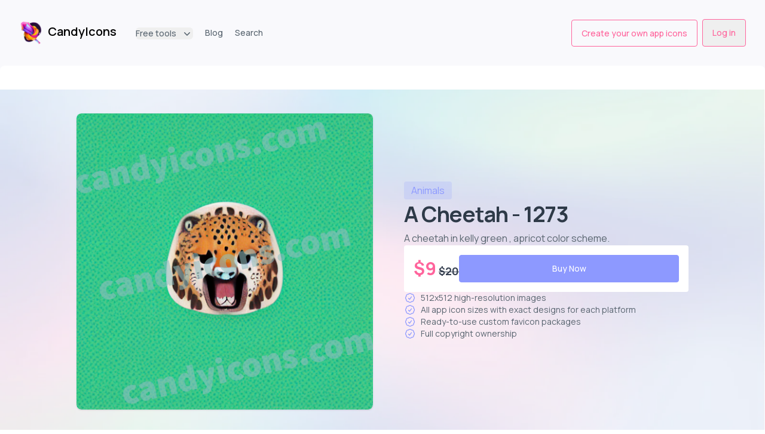

--- FILE ---
content_type: text/html; charset=utf-8
request_url: https://www.candyicons.com/items/1273-a-cheetah-with-kelly-green-and-apricot-app-icon
body_size: 19065
content:
<!DOCTYPE html><html class="scroll-smooth"><head><meta charSet="utf-8" data-next-head=""/><meta name="viewport" content="width=device-width" data-next-head=""/><title data-next-head="">A cheetah - 1273- CandyIcons</title><meta name="description" content="A cheetah in kelly green , apricot color scheme - 1273- CandyIcons" data-next-head=""/><meta property="og:type" content="website" data-next-head=""/><meta property="og:url" content="https://www.candyicons.com/" data-next-head=""/><meta property="og:description" content="A cheetah in kelly green , apricot color scheme - 1273- CandyIcons" data-next-head=""/><meta property="og:image" content="https://www.candyicons.com/logos/candyicons-poster.png" data-next-head=""/><meta property="twitter:card" content="summary_large_image" data-next-head=""/><meta property="twitter:url" content="https://www.candyicons.com/" data-next-head=""/><meta property="twitter:title" content="A cheetah - 1273- CandyIcons" data-next-head=""/><meta property="twitter:description" content="A cheetah in kelly green , apricot color scheme - 1273- CandyIcons" data-next-head=""/><meta property="twitter:image" content="https://www.candyicons.com/logos/candyicons-poster.png" data-next-head=""/><link rel="preconnect" href="https://fonts.googleapis.com"/><link rel="preconnect" href="https://fonts.gstatic.com" crossorigin="true"/><link href="https://fonts.googleapis.com/css2?family=Manrope:wght@200;300;400;500;600;700;800&amp;display=swap" rel="stylesheet"/><link href="https://fonts.googleapis.com/css2?family=Secular+One&amp;display=swap" rel="stylesheet"/><link href="https://fonts.googleapis.com/css2?family=Pacifico&amp;display=swap" rel="stylesheet"/><meta name="description" content="CandyIcons offers thousands of unique and amazing app icons that have not yet appeared elsewhere—saving you time from complicated graphic design software. Full ownership: After purchasing the icon you love, you&#x27;ll have the full copyright to use it in any way, anywhere. Completely customizable: Get many ways to customize the look of your icon across platforms (macOS, Android, favicon...). Easy payment: No login required; pay per download to get exactly your desired icon."/><link rel="apple-touch-icon" sizes="152x152" href="/favicon/apple-icon-152x152.png"/><link rel="apple-touch-icon" sizes="180x180" href="/favicon/apple-icon-180x180.png"/><link rel="icon" type="image/png" sizes="192x192" href="/favicon/android-icon-192x192.png"/><link rel="icon" type="image/png" sizes="32x32" href="/favicon/favicon-32x32.png"/><link rel="icon" type="image/png" sizes="96x96" href="/favicon/favicon-96x96.png"/><link rel="icon" type="image/png" sizes="16x16" href="/favicon/favicon-16x16.png"/><link rel="manifest" href="/favicon/manifest.json"/><meta name="msapplication-TileColor" content="#ffffff"/><meta name="msapplication-TileImage" content="/favicon/ms-icon-144x144.png"/><meta name="theme-color" content="#ffffff"/><script>
            (function(w,r){w._rwq=r;w[r]=w[r]||function(){(w[r].q=w[r].q||[]).push(arguments)}})(window,'rewardful');</script><script async="" src="https://r.wdfl.co/rw.js" data-rewardful="bbdf1f"></script><script type="text/javascript" async="">
            (function(w,d,s,l,i){w[l]=w[l]||[];w[l].push({'gtm.start':
            new Date().getTime(),event:'gtm.js'});var f=d.getElementsByTagName(s)[0],
            j=d.createElement(s),dl=l!='dataLayer'?'&l='+l:'';j.async=true;j.src=
            'https://www.googletagmanager.com/gtm.js?id='+i+dl;f.parentNode.insertBefore(j,f);
            })(window,document,'script','dataLayer','GTM-MHNJ355')</script><link rel="preload" href="/_next/static/css/c3d6a1eddc9305fa.css" as="style"/><link rel="stylesheet" href="/_next/static/css/c3d6a1eddc9305fa.css" data-n-g=""/><noscript data-n-css=""></noscript><script defer="" nomodule="" src="/_next/static/chunks/polyfills-42372ed130431b0a.js"></script><script src="/_next/static/chunks/webpack-0bc224218bc87cc1.js" defer=""></script><script src="/_next/static/chunks/framework-b79f3600331ff313.js" defer=""></script><script src="/_next/static/chunks/main-76e0b999843c7d0c.js" defer=""></script><script src="/_next/static/chunks/pages/_app-7ffe3ef3ee5a2af9.js" defer=""></script><script src="/_next/static/chunks/902-9e51a1dea181b11f.js" defer=""></script><script src="/_next/static/chunks/157-d46da9b67ea0edbd.js" defer=""></script><script src="/_next/static/chunks/pages/items/%5BidAndSubject%5D-a6ec09ffce348e49.js" defer=""></script><script src="/_next/static/zlskzBCs0u13lRlREKFj-/_buildManifest.js" defer=""></script><script src="/_next/static/zlskzBCs0u13lRlREKFj-/_ssgManifest.js" defer=""></script></head><body><noscript><iframe src="https://www.googletagmanager.com/ns.html?id=GTM-MHNJ355" height="0" width="0" style="display:none;visibility:hidden"></iframe></noscript><div id="__next"><div class="overflow-auto min-h-screen bg-background"><header><div class="relative" data-headlessui-state=""><div class="mx-auto flex max-w-7xl items-center justify-between p-6 lg:justify-start lg:space-x-4 lg:space-x-10 lg:px-8 lg:py-8"><div class="flex justify-start"><a class="flex items-center" href="/"><span class="sr-only">CandyIcons</span><img class="h-8 w-auto sm:h-10 rounded-xl" src="/logos/lollipop-candy-icon-2.png" alt="Logo of CandyIcons.com"/><p class="pl-2 pr-4 font-semibold text-xl leading-none md:pb-1">CandyIcons</p></a></div><div class="-my-2 -mr-2 lg:hidden"><button class="inline-flex items-center justify-center rounded-md p-2 text-gray-400 hover:bg-gray-100 hover:text-gray-500 focus:outline-none focus:ring-2 focus:ring-inset focus:ring-pink-500" type="button" aria-expanded="false" data-headlessui-state=""><span class="sr-only">Open menu</span><svg xmlns="http://www.w3.org/2000/svg" fill="none" viewBox="0 0 24 24" stroke-width="1.5" stroke="currentColor" aria-hidden="true" data-slot="icon" class="h-6 w-6"><path stroke-linecap="round" stroke-linejoin="round" d="M3.75 6.75h16.5M3.75 12h16.5m-16.5 5.25h16.5"></path></svg></button></div><nav class="hidden space-x-4 lg:space-x-5 lg:flex items-center grow"><div class="relative" data-headlessui-state=""><button class="text-dark-500 group inline-flex items-center rounded-md  text-sm font-medium hover:text-dark-800 focus:outline-none focus:ring-2 focus:ring-primary focus:ring-offset-2" type="button" aria-expanded="false" data-headlessui-state=""><span class="whitespace-nowrap">Free tools</span><svg xmlns="http://www.w3.org/2000/svg" viewBox="0 0 20 20" fill="currentColor" aria-hidden="true" data-slot="icon" class="text-dark-500 ml-2 h-5 w-5 group-hover:text-dark-500"><path fill-rule="evenodd" d="M5.22 8.22a.75.75 0 0 1 1.06 0L10 11.94l3.72-3.72a.75.75 0 1 1 1.06 1.06l-4.25 4.25a.75.75 0 0 1-1.06 0L5.22 9.28a.75.75 0 0 1 0-1.06Z" clip-rule="evenodd"></path></svg></button></div><a class="text-sm font-medium text-dark-500 hover:text-dark-800" href="/blog">Blog</a><a class="text-sm font-medium text-dark-500 hover:text-dark-800" href="/search">Search</a></nav><div hidden="" style="position:fixed;top:1px;left:1px;width:1px;height:0;padding:0;margin:-1px;overflow:hidden;clip:rect(0, 0, 0, 0);white-space:nowrap;border-width:0;display:none"></div><div class="hidden lg:block"><a class="text-sm font-medium text-primary hover:bg-primary/5 border border-primary rounded px-4 py-3" href="/#generator">Create your own app icons</a></div><div class="hidden lg:block !ml-2"><button class="text-sm font-medium text-primary hover:bg-primary/5 border border-primary rounded px-4 py-3">Log in</button></div></div></div><div hidden="" style="position:fixed;top:1px;left:1px;width:1px;height:0;padding:0;margin:-1px;overflow:hidden;clip:rect(0, 0, 0, 0);white-space:nowrap;border-width:0;display:none"></div></header><main class="max-w-7xl mx-auto"><div class="bg-white sm:py-18 py-10 relative xl:rounded-lg"><div class="absolute inset-0 w-full h-full object-cover opacity-50 xl:rounded-lg"><img src="/bg/blog.png" alt="" class="w-full h-full"/></div><div class="relative mx-auto max-w-7xl px-6 lg:px-8 lg:my-8"><div class="mx-5 md:mx-24 mt-10 flex flex-col items-center justify-center  lg:grid lg:grid-cols-2 gap-8 text-gray-700 text-base"><div class="flex items-center w-60 md:w-80 lg:w-full overflow-hidden aspect-square relative rounded-lg shadow"><img src="https://images.candyicons.com/watermarked/wa-c9c5a217-49d1-4558-ac70-fab6b89f821f.png" class="rounded-lg cursor-pointer" alt="a cheetah app icon - ai app icon generator - phone app icon - app icon aesthetic"/></div><div class="pl-0 lg:pl-5 mt-10 lg:mt-0 flex flex-col gap-4 items-center place-content-center h-full"><div class="text-center lg:text-left w-full"><div class="space-x-2"><a href="/collections/animals" class="capitalize text-base py-1 px-3  text-secondary bg-secondary/20 rounded  hover:text-secondary/90 hover:bg-secondary/30">animals</a></div><h1 id="a cheetah app icon - image ID 1273 - animals app icons - null app icons - AI app icon generator - AI icon generator - AI generated icons" class="text-4xl font-bold leading-8 tracking-tight py-3 capitalize text-dark-800 text-left">a cheetah - 1273</h1><div class="text-dark-500">A cheetah in kelly green , apricot color scheme<!-- -->.</div></div><div class="flex bg-white w-full rounded p-4 items-center gap-4"><div class="grow-0"><div class="flex flex-col items-center justify-center  lg:items-start"><div class="flex flex-row space-x-1 items-end"><div class="text-primary font-bold text-3xl">$<!-- -->9</div><div class="text-dark line-through font-bold text-lg">$<!-- -->20</div></div><div class="mt-1 text-primary hidden">55<!-- -->% OFF</div></div></div><div class="grow"><div class=""><div class="text-center lg:text-left mb-2 hidden"><p class="text-lime-600">Available</p><p class="text-dark-500 text-xs">Get it now to enjoy your exclusive ownership of it!</p></div></div><div class="flex gap-2"><div class="w-full"><button class="flex w-full place-content-center items-center gap-2 text-sm font-medium text-white bg-secondary hover:bg-secondary/95 border border-secondary rounded px-4 py-3">Buy Now</button></div></div></div></div><section class="w-full flex flex-col gap-2"><div class="flex flex-row items-center"><svg xmlns="http://www.w3.org/2000/svg" fill="none" viewBox="0 0 24 24" stroke-width="1.5" stroke="currentColor" aria-hidden="true" data-slot="icon" class="w-5 h-5 text-secondary mr-2 flex-shrink-0"><path stroke-linecap="round" stroke-linejoin="round" d="M9 12.75 11.25 15 15 9.75M21 12c0 1.268-.63 2.39-1.593 3.068a3.745 3.745 0 0 1-1.043 3.296 3.745 3.745 0 0 1-3.296 1.043A3.745 3.745 0 0 1 12 21c-1.268 0-2.39-.63-3.068-1.593a3.746 3.746 0 0 1-3.296-1.043 3.745 3.745 0 0 1-1.043-3.296A3.745 3.745 0 0 1 3 12c0-1.268.63-2.39 1.593-3.068a3.745 3.745 0 0 1 1.043-3.296 3.746 3.746 0 0 1 3.296-1.043A3.746 3.746 0 0 1 12 3c1.268 0 2.39.63 3.068 1.593a3.746 3.746 0 0 1 3.296 1.043 3.746 3.746 0 0 1 1.043 3.296A3.745 3.745 0 0 1 21 12Z"></path></svg><p class="text-sm text-dark-500">512x512 high-resolution images</p></div><div class="flex flex-row items-center"><svg xmlns="http://www.w3.org/2000/svg" fill="none" viewBox="0 0 24 24" stroke-width="1.5" stroke="currentColor" aria-hidden="true" data-slot="icon" class="w-5 h-5 text-secondary mr-2 flex-shrink-0"><path stroke-linecap="round" stroke-linejoin="round" d="M9 12.75 11.25 15 15 9.75M21 12c0 1.268-.63 2.39-1.593 3.068a3.745 3.745 0 0 1-1.043 3.296 3.745 3.745 0 0 1-3.296 1.043A3.745 3.745 0 0 1 12 21c-1.268 0-2.39-.63-3.068-1.593a3.746 3.746 0 0 1-3.296-1.043 3.745 3.745 0 0 1-1.043-3.296A3.745 3.745 0 0 1 3 12c0-1.268.63-2.39 1.593-3.068a3.745 3.745 0 0 1 1.043-3.296 3.746 3.746 0 0 1 3.296-1.043A3.746 3.746 0 0 1 12 3c1.268 0 2.39.63 3.068 1.593a3.746 3.746 0 0 1 3.296 1.043 3.746 3.746 0 0 1 1.043 3.296A3.745 3.745 0 0 1 21 12Z"></path></svg><p class="text-sm text-dark-500">All app icon sizes with exact designs for each platform</p></div><div class="flex flex-row items-center"><svg xmlns="http://www.w3.org/2000/svg" fill="none" viewBox="0 0 24 24" stroke-width="1.5" stroke="currentColor" aria-hidden="true" data-slot="icon" class="w-5 h-5 text-secondary mr-2 flex-shrink-0"><path stroke-linecap="round" stroke-linejoin="round" d="M9 12.75 11.25 15 15 9.75M21 12c0 1.268-.63 2.39-1.593 3.068a3.745 3.745 0 0 1-1.043 3.296 3.745 3.745 0 0 1-3.296 1.043A3.745 3.745 0 0 1 12 21c-1.268 0-2.39-.63-3.068-1.593a3.746 3.746 0 0 1-3.296-1.043 3.745 3.745 0 0 1-1.043-3.296A3.745 3.745 0 0 1 3 12c0-1.268.63-2.39 1.593-3.068a3.745 3.745 0 0 1 1.043-3.296 3.746 3.746 0 0 1 3.296-1.043A3.746 3.746 0 0 1 12 3c1.268 0 2.39.63 3.068 1.593a3.746 3.746 0 0 1 3.296 1.043 3.746 3.746 0 0 1 1.043 3.296A3.745 3.745 0 0 1 21 12Z"></path></svg><p class="text-sm text-dark-500">Ready-to-use custom favicon packages</p></div><div class="flex flex-row items-center"><svg xmlns="http://www.w3.org/2000/svg" fill="none" viewBox="0 0 24 24" stroke-width="1.5" stroke="currentColor" aria-hidden="true" data-slot="icon" class="w-5 h-5 text-secondary mr-2 flex-shrink-0"><path stroke-linecap="round" stroke-linejoin="round" d="M9 12.75 11.25 15 15 9.75M21 12c0 1.268-.63 2.39-1.593 3.068a3.745 3.745 0 0 1-1.043 3.296 3.745 3.745 0 0 1-3.296 1.043A3.745 3.745 0 0 1 12 21c-1.268 0-2.39-.63-3.068-1.593a3.746 3.746 0 0 1-3.296-1.043 3.745 3.745 0 0 1-1.043-3.296A3.745 3.745 0 0 1 3 12c0-1.268.63-2.39 1.593-3.068a3.745 3.745 0 0 1 1.043-3.296 3.746 3.746 0 0 1 3.296-1.043A3.746 3.746 0 0 1 12 3c1.268 0 2.39.63 3.068 1.593a3.746 3.746 0 0 1 3.296 1.043 3.746 3.746 0 0 1 1.043 3.296A3.745 3.745 0 0 1 21 12Z"></path></svg><p class="text-sm text-dark-500">Full copyright ownership</p></div></section></div></div></div></div><section aria-labelledby="related-heading" class="mx-4 md:mx-24 flex flex-col items-center justify-center md:p-10 mt-10 text-dark cursor-default      "><div class="border-b-1 w-full "><div class="flex items-center justify-start"><div class="text-3xl font-extrabold leading-8 tracking-tight py-3 capitalize text-dark-800 text-left"><span>Product details</span></div></div></div><div class="mt-10 text-dark"><div class="grid grid-cols-1 lg:grid-cols-1/2 mb-10"><div class="pr-2 lg:pr-10"><p class="font-semibold">512x512 high-resolution image</p></div><div class="flex flex-col space-y-1 items-start"><div class="flex flex-row text-sm text-dark-500"><svg xmlns="http://www.w3.org/2000/svg" fill="none" viewBox="0 0 24 24" stroke-width="1.5" stroke="currentColor" aria-hidden="true" data-slot="icon" class="h-4 w-4 stroke-primary shrink-0 mr-1 mt-0.5"><path stroke-linecap="round" stroke-linejoin="round" d="m4.5 12.75 6 6 9-13.5"></path></svg><span>This icon&#x27;s original image has a maximum resolution of 512x512 pixels, making it highly detailed and beautiful.</span></div></div></div><div class="grid grid-cols-1 lg:grid-cols-1/2 mb-10"><div class="pr-2 lg:pr-10"><p class="font-semibold">All app icon sizes with exact designs for macOS and iOS</p></div><div class="flex flex-col space-y-1 items-start"><div class="flex flex-row text-sm text-dark-500"><svg xmlns="http://www.w3.org/2000/svg" fill="none" viewBox="0 0 24 24" stroke-width="1.5" stroke="currentColor" aria-hidden="true" data-slot="icon" class="h-4 w-4 stroke-primary shrink-0 mr-1 mt-0.5"><path stroke-linecap="round" stroke-linejoin="round" d="m4.5 12.75 6 6 9-13.5"></path></svg><span>A comprehensive range of app icon sizes for both macOS and iOS.</span></div><div class="flex flex-row text-sm text-dark-500"><svg xmlns="http://www.w3.org/2000/svg" fill="none" viewBox="0 0 24 24" stroke-width="1.5" stroke="currentColor" aria-hidden="true" data-slot="icon" class="h-4 w-4 stroke-primary shrink-0 mr-1 mt-0.5"><path stroke-linecap="round" stroke-linejoin="round" d="m4.5 12.75 6 6 9-13.5"></path></svg><span>Creating a beautiful and cohesive user experience, always in line with Apple design guidelines.</span></div><div class="flex items-center justify-center"><div class="w-60 md:w-80 xl:w-395 2xl:w-400 flex flex-col items-center justify-center mt-3"><p class="mb-2 ">Apple Design Guidelines</p><div class="flex space-x-3"><img src="/utils/App Icon Grid 1024x1024.png" class="aspect-square w-20 h-20"/><div class="relative"><img src="https://images.candyicons.com/watermarked/wa-c9c5a217-49d1-4558-ac70-fab6b89f821f.png" class=" rounded-ios-small p-14px md:p-22px w-60 md:rounded-ios aspect-square"/><img src="/utils/App Icon Grid 1024x1024.png" class="absolute top-0 opacity-70 w-60"/></div></div></div></div></div></div><div class="grid grid-cols-1 lg:grid-cols-1/2 mb-10"><div class="pr-2 lg:pr-10"><p class="font-semibold">Ready-to-use custom favicon packages</p></div><div class="flex flex-col space-y-1 items-start"><div class="flex flex-row text-sm text-dark-500"><svg xmlns="http://www.w3.org/2000/svg" fill="none" viewBox="0 0 24 24" stroke-width="1.5" stroke="currentColor" aria-hidden="true" data-slot="icon" class="h-4 w-4 stroke-primary shrink-0 mr-1 mt-0.5"><path stroke-linecap="round" stroke-linejoin="round" d="m4.5 12.75 6 6 9-13.5"></path></svg><span>Multiple styles for you to choose from.</span></div><div class="flex flex-row text-sm text-dark-500"><svg xmlns="http://www.w3.org/2000/svg" fill="none" viewBox="0 0 24 24" stroke-width="1.5" stroke="currentColor" aria-hidden="true" data-slot="icon" class="h-4 w-4 stroke-primary shrink-0 mr-1 mt-0.5"><path stroke-linecap="round" stroke-linejoin="round" d="m4.5 12.75 6 6 9-13.5"></path></svg><span>Available images with all the necessary sizes for your website.</span></div><div class="flex flex-col items-center justify-center space-y-5"><div class="flex flex-row "><div><p class="text-center mt-5 capitalize mb-1">square</p><div class="flex flex-row flex-shrink-0 "><img src="https://images.candyicons.com/displayed/en-aaf17b18-bbfb-440b-806b-9c48403b7514.png" class="w-16 aspect-square shadow-lg shadow-gray-400 mx-2"/></div></div><div><p class="text-center mt-5 capitalize mb-1">circular</p><div class="flex flex-row flex-shrink-0 "><img src="https://images.candyicons.com/displayed/en-aaf17b18-bbfb-440b-806b-9c48403b7514.png" class="w-16 rounded-full aspect-square shadow-lg shadow-gray-400 mx-2"/></div></div><div><p class="text-center mt-5 capitalize mb-1">rounded</p><div class="flex flex-row flex-shrink-0 "><img src="https://images.candyicons.com/displayed/en-aaf17b18-bbfb-440b-806b-9c48403b7514.png" class="w-16 rounded-xl aspect-square shadow-lg shadow-gray-400 mx-2"/></div></div></div><div class="flex items-center justify-center flex-col md:block"><div class="w-fit "><div class="desktop-layout"><div class="desktop"><div class="desktop-1"><img src="/utils/chrome-left-light-2x.png" class="desktop-img"/><div class="desktop-div"><div class="desktop-div-1"><div class="desktop-div-1-div"></div><img src="https://images.candyicons.com/displayed/en-aaf17b18-bbfb-440b-806b-9c48403b7514.png" class="desktop-div-1-img  rounded-md"/></div></div></div><div class="desktop-2"><img class="desktop-2-img" src="/utils/chrome-right-light-2x.png"/></div><div class="desktop-3"><span class="desktop-3-div">My Website - The World&amp;aposs Most Powerful...</span></div></div></div></div><div class="max-w-xs rounded-xl overflow-hidden p-2 md:p-5 shadow-lg mt-5 border"><img src="../utils/favicon-generator-extract-demo.png"/></div></div></div></div></div><div class="grid grid-cols-1 lg:grid-cols-1/2 mb-10"><div class="pr-2 lg:pr-10"><p class="font-semibold">Full copyright ownership</p></div><div class="flex flex-col space-y-1 items-start"><div class="flex flex-row text-sm text-dark-500"><svg xmlns="http://www.w3.org/2000/svg" fill="none" viewBox="0 0 24 24" stroke-width="1.5" stroke="currentColor" aria-hidden="true" data-slot="icon" class="h-4 w-4 stroke-primary shrink-0 mr-1 mt-0.5"><path stroke-linecap="round" stroke-linejoin="round" d="m4.5 12.75 6 6 9-13.5"></path></svg><span>No one can buy or use your purchased icon.</span></div><div class="flex flex-row text-sm text-dark-500"><svg xmlns="http://www.w3.org/2000/svg" fill="none" viewBox="0 0 24 24" stroke-width="1.5" stroke="currentColor" aria-hidden="true" data-slot="icon" class="h-4 w-4 stroke-primary shrink-0 mr-1 mt-0.5"><path stroke-linecap="round" stroke-linejoin="round" d="m4.5 12.75 6 6 9-13.5"></path></svg><span>Utilize and modify the icon according to your preferences.</span></div><div class="flex flex-row text-sm text-dark-500"><svg xmlns="http://www.w3.org/2000/svg" fill="none" viewBox="0 0 24 24" stroke-width="1.5" stroke="currentColor" aria-hidden="true" data-slot="icon" class="h-4 w-4 stroke-primary shrink-0 mr-1 mt-0.5"><path stroke-linecap="round" stroke-linejoin="round" d="m4.5 12.75 6 6 9-13.5"></path></svg><span>Resell and redistribute.</span></div></div></div></div></section><div class="flex flex-col md:mx-24 p-4 md:p-10"><div class="relative"><div class="absolute -top-7 -left-1.5"><div class="text-[6rem] leading-none font-extrabold text-shadow-xs text-background opacity-60">Related</div></div><div class="flex flex-col relative"><div class="font-medium text-xs">There&#x27;s more...</div><div class="text-3xl font-extrabold leading-8 tracking-tight py-3 text-dark-800 text-left"><span>You may also like</span></div></div></div><div class="flex flex-grow-0 flex-row flex-wrap justify-start gap-3 mt-8"><div class="w-20 h-20"><a href="/items/5174-a-cute%2C-cartoon-style-fish--in-lilac-color-and-green-color-and-peachy-pink-color-and-brass-color-color-scheme-ai-app-icon" id="5174-a-cute,-cartoon-style-fish-" class="w-full"><div class="relative transition ease-in-out hover:-translate-y-2 duration-300 rounded overflow-hidden shadow-md bg-white hover:shadow-primary"><img src="https://images.candyicons.com/displayed/en-e6766932-6598-4eb5-9208-5fd950706e87.png" class="rounded w-full aspect-square" title="A cute, cartoon-style fish " alt="A cute, cartoon-style fish  app icon - ai app icon generator - app icon aesthetic - app icons"/></div></a></div><div class="w-20 h-20"><a href="/items/210-a-starfish-in-red-color-scheme-ai-app-icon" id="210-a-starfish" class="w-full"><div class="relative transition ease-in-out hover:-translate-y-2 duration-300 rounded overflow-hidden shadow-md bg-white hover:shadow-primary"><img src="https://images.candyicons.com/displayed/en9vq52c52iitm25dnufjv4l3hylkdeu.png" class="rounded w-full aspect-square" title="a starfish" alt="a starfish app icon - ai app icon generator - app icon aesthetic - app icons"/></div></a></div><div class="w-20 h-20"><a href="/items/6909-a-regal%2C-imposing-panther--in-ash-gray-color-and-sky-blue-color-and-tangerine-orange-color-and-sky-blue-color-color-scheme-ai-app-icon" id="6909-a-regal,-imposing-panther-" class="w-full"><div class="relative transition ease-in-out hover:-translate-y-2 duration-300 rounded overflow-hidden shadow-md bg-white hover:shadow-primary"><img src="https://images.candyicons.com/displayed/en-ae3e63f7-0de1-4efd-b073-70d38332c7e1.png" class="rounded w-full aspect-square" title="A regal, imposing panther " alt="A regal, imposing panther  app icon - ai app icon generator - app icon aesthetic - app icons"/></div></a></div><div class="w-20 h-20"><a href="/items/6611-a-playful-and-mischievous-monkey--in-metallic-black-color-and-mustard-color-and-amethyst-color-and-orchid-color-color-scheme-ai-app-icon" id="6611-a-playful-and-mischievous-monkey-" class="w-full"><div class="relative transition ease-in-out hover:-translate-y-2 duration-300 rounded overflow-hidden shadow-md bg-white hover:shadow-primary"><img src="https://images.candyicons.com/displayed/en-0f62032f-bd63-422e-ac72-0d03cdd2ac5f.png" class="rounded w-full aspect-square" title="A playful and mischievous monkey " alt="A playful and mischievous monkey  app icon - ai app icon generator - app icon aesthetic - app icons"/></div></a></div><div class="w-20 h-20"><a href="/items/2045-a-rabbit-in-clear-%2C-rose-%2C-lilac-%2C-mint-cream-color-scheme-ai-app-icon" id="2045-a-rabbit" class="w-full"><div class="relative transition ease-in-out hover:-translate-y-2 duration-300 rounded overflow-hidden shadow-md bg-white hover:shadow-primary"><img src="https://images.candyicons.com/displayed/en-9a81a6c4-8beb-4c22-a77d-e1a95101cac6.png" class="rounded w-full aspect-square" title="a rabbit" alt="a rabbit app icon - ai app icon generator - app icon aesthetic - app icons"/></div></a></div><div class="w-20 h-20"><a href="/items/7654-a-playful%2C-cartoon-style-cat--in-pewter-color-and-melon-color-and-terra-cotta-color-and-misty-gray-color-color-scheme-ai-app-icon" id="7654-a-playful,-cartoon-style-cat-" class="w-full"><div class="relative transition ease-in-out hover:-translate-y-2 duration-300 rounded overflow-hidden shadow-md bg-white hover:shadow-primary"><img src="https://images.candyicons.com/displayed/en-09bcdbb5-238a-458f-85a5-0f975e726976.png" class="rounded w-full aspect-square" title="A playful, cartoon-style cat " alt="A playful, cartoon-style cat  app icon - ai app icon generator - app icon aesthetic - app icons"/></div></a></div><div class="w-20 h-20"><a href="/items/2783-a-flamingo-in-salmon-and-light-blue-color-scheme-ai-app-icon" id="2783-a-flamingo" class="w-full"><div class="relative transition ease-in-out hover:-translate-y-2 duration-300 rounded overflow-hidden shadow-md bg-white hover:shadow-primary"><img src="https://images.candyicons.com/displayed/en-eaea84e8-bc82-4f6a-89f5-3f0e38832f15.png" class="rounded w-full aspect-square" title="a flamingo" alt="a flamingo app icon - ai app icon generator - app icon aesthetic - app icons"/></div></a></div><div class="w-20 h-20"><a href="/items/6224-a-majestic-and-powerful-tiger--in-sky-blue-color-and-melon-color-and-nickel-grey-color-and-pear-green-color-color-scheme-ai-app-icon" id="6224-a-majestic-and-powerful-tiger-" class="w-full"><div class="relative transition ease-in-out hover:-translate-y-2 duration-300 rounded overflow-hidden shadow-md bg-white hover:shadow-primary"><img src="https://images.candyicons.com/displayed/en-d42adfd4-d148-496a-9371-e8d38156176e.png" class="rounded w-full aspect-square" title="A majestic and powerful tiger " alt="A majestic and powerful tiger  app icon - ai app icon generator - app icon aesthetic - app icons"/></div></a></div><div class="w-20 h-20"><a href="/items/4424-an-elegant-and-majestic-swan--in-violet-color-and-magenta-color-and-ochre-color-and-chartreuse-color-color-scheme-ai-app-icon" id="4424-an-elegant-and-majestic-swan-" class="w-full"><div class="relative transition ease-in-out hover:-translate-y-2 duration-300 rounded overflow-hidden shadow-md bg-white hover:shadow-primary"><img src="https://images.candyicons.com/displayed/en-dd21bce9-1bb6-4da2-8148-7d7ffcbb59b3.png" class="rounded w-full aspect-square" title="An elegant and majestic swan " alt="An elegant and majestic swan  app icon - ai app icon generator - app icon aesthetic - app icons"/></div></a></div><div class="w-20 h-20"><a href="/items/7681-a-detailed-gorilla--in-red-color-and-deep-pink-color-and-burgundy-color-and-mint-color-color-scheme-ai-app-icon" id="7681-a-detailed-gorilla-" class="w-full"><div class="relative transition ease-in-out hover:-translate-y-2 duration-300 rounded overflow-hidden shadow-md bg-white hover:shadow-primary"><img src="https://images.candyicons.com/displayed/en-5ac38584-bcac-4014-b158-ddfac6f0e513.png" class="rounded w-full aspect-square" title="A detailed gorilla " alt="A detailed gorilla  app icon - ai app icon generator - app icon aesthetic - app icons"/></div></a></div><div class="w-20 h-20"><a href="/items/2761-a-buffalo-in-yellow-orange-color-and-kelly-green-color-and-lime-green-color-and-black-color-color-scheme-ai-app-icon" id="2761-a-buffalo" class="w-full"><div class="relative transition ease-in-out hover:-translate-y-2 duration-300 rounded overflow-hidden shadow-md bg-white hover:shadow-primary"><img src="https://images.candyicons.com/displayed/en-04592865-8e25-4f03-a255-d0e00802138b.png" class="rounded w-full aspect-square" title="a buffalo" alt="a buffalo app icon - ai app icon generator - app icon aesthetic - app icons"/></div></a></div><div class="w-20 h-20"><a href="/items/4005-a-comically-scowling-bulldog--in-chartreuse-color-and-persimmon-color-and-champagne-color-and-plum-color-color-scheme-ai-app-icon" id="4005-a-comically-scowling-bulldog-" class="w-full"><div class="relative transition ease-in-out hover:-translate-y-2 duration-300 rounded overflow-hidden shadow-md bg-white hover:shadow-primary"><img src="https://images.candyicons.com/displayed/en-cae320ed-8a93-42ca-b80d-2ab71942dfe4.png" class="rounded w-full aspect-square" title="A comically-scowling bulldog " alt="A comically-scowling bulldog  app icon - ai app icon generator - app icon aesthetic - app icons"/></div></a></div><div class="w-20 h-20"><a href="/items/5386-a-silly-and-playful-duckling--in-lime-green-color-and-burnt-sienna-color-and-burgundy-color-and-lime-green-color-color-scheme-ai-app-icon" id="5386-a-silly-and-playful-duckling-" class="w-full"><div class="relative transition ease-in-out hover:-translate-y-2 duration-300 rounded overflow-hidden shadow-md bg-white hover:shadow-primary"><img src="https://images.candyicons.com/displayed/en-d830559a-53f5-46bc-bb24-d684d52bb642.png" class="rounded w-full aspect-square" title="A silly and playful duckling " alt="A silly and playful duckling  app icon - ai app icon generator - app icon aesthetic - app icons"/></div></a></div><div class="w-20 h-20"><a href="/items/8338-a-detailed-snake--in-purple-color-and-saffron-color-and-burnt-sienna-color-and-terra-cotta-color-color-scheme-ai-app-icon" id="8338-a-detailed-snake-" class="w-full"><div class="relative transition ease-in-out hover:-translate-y-2 duration-300 rounded overflow-hidden shadow-md bg-white hover:shadow-primary"><img src="https://images.candyicons.com/displayed/en-2789281c-4f89-4b39-b888-052cc23907d4.png" class="rounded w-full aspect-square" title="A detailed snake " alt="A detailed snake  app icon - ai app icon generator - app icon aesthetic - app icons"/></div></a></div><div class="w-20 h-20"><a href="/items/6099-a-curious-and-friendly-dolphin--in-lavender-blush-color-and-smoky-blue-color-and-lilac-color-and-orange-color-color-scheme-ai-app-icon" id="6099-a-curious-and-friendly-dolphin-" class="w-full"><div class="relative transition ease-in-out hover:-translate-y-2 duration-300 rounded overflow-hidden shadow-md bg-white hover:shadow-primary"><img src="https://images.candyicons.com/displayed/en-cc94abff-dbb2-4060-8c05-95dd1cc7dcbc.png" class="rounded w-full aspect-square" title="A curious and friendly dolphin " alt="A curious and friendly dolphin  app icon - ai app icon generator - app icon aesthetic - app icons"/></div></a></div><div class="w-20 h-20"><a href="/items/8258-a-cute%2C-cartoon-style-unicorn-in-maroon-color-and-off-white-color-and-ruby-color-and-sapphire-color-color-scheme-ai-app-icon" id="8258-a-cute,-cartoon-style-unicorn" class="w-full"><div class="relative transition ease-in-out hover:-translate-y-2 duration-300 rounded overflow-hidden shadow-md bg-white hover:shadow-primary"><img src="https://images.candyicons.com/displayed/en-33026a8f-9a2e-431c-bab4-fff01788375b.png" class="rounded w-full aspect-square" title="A cute, cartoon-style unicorn" alt="A cute, cartoon-style unicorn app icon - ai app icon generator - app icon aesthetic - app icons"/></div></a></div><div class="w-20 h-20"><a href="/items/5483-a-vibrant%2C-colorful-parrot--in-orchid-pink-color-and-ruby-color-and-baby-blue-eyes-color-and-cobalt-color-color-scheme-ai-app-icon" id="5483-a-vibrant,-colorful-parrot-" class="w-full"><div class="relative transition ease-in-out hover:-translate-y-2 duration-300 rounded overflow-hidden shadow-md bg-white hover:shadow-primary"><img src="https://images.candyicons.com/displayed/en-96f18b82-c3c1-4b47-b7c6-556c82e52788.png" class="rounded w-full aspect-square" title="A vibrant, colorful parrot " alt="A vibrant, colorful parrot  app icon - ai app icon generator - app icon aesthetic - app icons"/></div></a></div><div class="w-20 h-20"><a href="/items/288-a-shih-tzu-in-red-color-scheme-ai-app-icon" id="288-a-shih-tzu" class="w-full"><div class="relative transition ease-in-out hover:-translate-y-2 duration-300 rounded overflow-hidden shadow-md bg-white hover:shadow-primary"><img src="https://images.candyicons.com/displayed/en9zz7og6ggoep51inbzq9fjavu8l05p.png" class="rounded w-full aspect-square" title="a shih tzu" alt="a shih tzu app icon - ai app icon generator - app icon aesthetic - app icons"/><div class="top-1 -right-3 absolute rotate-45 bg-red-400 text-white text-center px-1 w-12 uppercase rounded font-semibold text-xs">Sold</div></div></a></div><div class="w-20 h-20"><a href="/items/1227-a-chiweenie-in-pink-%2C-cool-grey-color-scheme-ai-app-icon" id="1227-a-chiweenie" class="w-full"><div class="relative transition ease-in-out hover:-translate-y-2 duration-300 rounded overflow-hidden shadow-md bg-white hover:shadow-primary"><img src="https://images.candyicons.com/displayed/en-8624f775-34e8-4da5-b79a-a2cbb8d9b2fb.png" class="rounded w-full aspect-square" title="a chiweenie" alt="a chiweenie app icon - ai app icon generator - app icon aesthetic - app icons"/></div></a></div><div class="w-20 h-20"><a href="/items/7480-an-elegant%2C-graceful-swan--in-tangerine-color-and-chai-color-and-mustard-color-and-teal-color-color-scheme-ai-app-icon" id="7480-an-elegant,-graceful-swan-" class="w-full"><div class="relative transition ease-in-out hover:-translate-y-2 duration-300 rounded overflow-hidden shadow-md bg-white hover:shadow-primary"><img src="https://images.candyicons.com/displayed/en-6cb9225d-bc2b-4c26-8e19-e8b96ddb8a41.png" class="rounded w-full aspect-square" title="An elegant, graceful swan " alt="An elegant, graceful swan  app icon - ai app icon generator - app icon aesthetic - app icons"/></div></a></div><div class="w-20 h-20"><a href="/items/3011-a-hummingbird-in-burnt-sienna-color-and-indigo-color-and-olive-color-and-pink-color-color-scheme-ai-app-icon" id="3011-a-hummingbird" class="w-full"><div class="relative transition ease-in-out hover:-translate-y-2 duration-300 rounded overflow-hidden shadow-md bg-white hover:shadow-primary"><img src="https://images.candyicons.com/displayed/en-b39e0d5b-e4bf-4fde-8a42-d07db78bcba3.png" class="rounded w-full aspect-square" title="a hummingbird" alt="a hummingbird app icon - ai app icon generator - app icon aesthetic - app icons"/></div></a></div><div class="w-20 h-20"><a href="/items/3716-shell-ear-in-colorful-color-scheme-ai-app-icon" id="3716-shell-ear" class="w-full"><div class="relative transition ease-in-out hover:-translate-y-2 duration-300 rounded overflow-hidden shadow-md bg-white hover:shadow-primary"><img src="https://images.candyicons.com/displayed/en-67c47de9-9e8b-4046-b4c9-50fef00a8add.png" class="rounded w-full aspect-square" title="Shell Ear" alt="Shell Ear app icon - ai app icon generator - app icon aesthetic - app icons"/></div></a></div><div class="w-20 h-20"><a href="/items/7812-an-elegant%2C-poised-flamingo--in-lemon-color-and-off-white-color-and-tiffany-blue-color-and-amber-color-color-scheme-ai-app-icon" id="7812-an-elegant,-poised-flamingo-" class="w-full"><div class="relative transition ease-in-out hover:-translate-y-2 duration-300 rounded overflow-hidden shadow-md bg-white hover:shadow-primary"><img src="https://images.candyicons.com/displayed/en-879997c7-6ddc-4eac-b1da-4aae935e8abe.png" class="rounded w-full aspect-square" title="An elegant, poised flamingo " alt="An elegant, poised flamingo  app icon - ai app icon generator - app icon aesthetic - app icons"/></div></a></div><div class="w-20 h-20"><a href="/items/8620-an-intriguing%2C-mesmerizing-jellyfish--in-periwinkle-color-and-gray-color-and-tangerine-color-and-lilac-color-color-scheme-ai-app-icon" id="8620-an-intriguing,-mesmerizing-jellyfish-" class="w-full"><div class="relative transition ease-in-out hover:-translate-y-2 duration-300 rounded overflow-hidden shadow-md bg-white hover:shadow-primary"><img src="https://images.candyicons.com/displayed/en-06545ab6-4e9e-4632-a563-8141fc732f76.png" class="rounded w-full aspect-square" title="An intriguing, mesmerizing jellyfish " alt="An intriguing, mesmerizing jellyfish  app icon - ai app icon generator - app icon aesthetic - app icons"/></div></a></div><div class="w-20 h-20"><a href="/items/7896-a-contented-and-happy-cow-with-spots--in-mustard-color-and-jungle-green-color-and-raw-umber-color-and-saffron-color-color-scheme-ai-app-icon" id="7896-a-contented-and-happy-cow-with-spots-" class="w-full"><div class="relative transition ease-in-out hover:-translate-y-2 duration-300 rounded overflow-hidden shadow-md bg-white hover:shadow-primary"><img src="https://images.candyicons.com/displayed/en-87642974-66cd-4c21-941f-6f91da3ec2c8.png" class="rounded w-full aspect-square" title="A contented and happy cow with spots " alt="A contented and happy cow with spots  app icon - ai app icon generator - app icon aesthetic - app icons"/></div></a></div><div class="w-20 h-20"><a href="/items/2356-a-Corgi-dog-in-eggplant-%2C-white-%2C-cool-grey-%2C-cream-color-scheme-ai-app-icon" id="2356-a-corgi-dog" class="w-full"><div class="relative transition ease-in-out hover:-translate-y-2 duration-300 rounded overflow-hidden shadow-md bg-white hover:shadow-primary"><img src="https://images.candyicons.com/displayed/en-6d9d2029-cb13-42ce-8359-be86c0eb7d27.png" class="rounded w-full aspect-square" title="a Corgi dog" alt="a Corgi dog app icon - ai app icon generator - app icon aesthetic - app icons"/></div></a></div><div class="w-20 h-20"><a href="/items/8221-a-charming%2C-giggling-hedgehog--in-vermilion-color-and-burnt-sienna-color-and-pewter-color-and-pure-aqua-color-color-scheme-ai-app-icon" id="8221-a-charming,-giggling-hedgehog-" class="w-full"><div class="relative transition ease-in-out hover:-translate-y-2 duration-300 rounded overflow-hidden shadow-md bg-white hover:shadow-primary"><img src="https://images.candyicons.com/displayed/en-8a5b120f-be59-465e-9d36-24524a2f3c48.png" class="rounded w-full aspect-square" title="A charming, giggling hedgehog " alt="A charming, giggling hedgehog  app icon - ai app icon generator - app icon aesthetic - app icons"/></div></a></div><div class="w-20 h-20"><a href="/items/6190-a-majestic%2C-fierce-eagle--in-bubblegum-pink-color-and-amethyst-color-and-nickel-grey-color-and-old-rose-color-color-scheme-ai-app-icon" id="6190-a-majestic,-fierce-eagle-" class="w-full"><div class="relative transition ease-in-out hover:-translate-y-2 duration-300 rounded overflow-hidden shadow-md bg-white hover:shadow-primary"><img src="https://images.candyicons.com/displayed/en-6491e859-9bd1-4300-9948-29e8f9a4d358.png" class="rounded w-full aspect-square" title="A majestic, fierce eagle " alt="A majestic, fierce eagle  app icon - ai app icon generator - app icon aesthetic - app icons"/></div></a></div><div class="w-20 h-20"><a href="/items/6265-a-fluffy%2C-curious-bunny--in-ice-blue-color-and-chocolate-color-and-sapphire-color-and-tangerine-color-color-scheme-ai-app-icon" id="6265-a-fluffy,-curious-bunny-" class="w-full"><div class="relative transition ease-in-out hover:-translate-y-2 duration-300 rounded overflow-hidden shadow-md bg-white hover:shadow-primary"><img src="https://images.candyicons.com/displayed/en-22544ebb-57ed-4eea-8b81-ab50990b5965.png" class="rounded w-full aspect-square" title="A fluffy, curious bunny " alt="A fluffy, curious bunny  app icon - ai app icon generator - app icon aesthetic - app icons"/></div></a></div><div class="w-20 h-20"><a href="/items/6489-an-adorable%2C-cartoon-style-raccoon--in-tangerine-orange-color-and-powder-blue-color-and-mustard-color-and-brass-color-color-scheme-ai-app-icon" id="6489-an-adorable,-cartoon-style-raccoon-" class="w-full"><div class="relative transition ease-in-out hover:-translate-y-2 duration-300 rounded overflow-hidden shadow-md bg-white hover:shadow-primary"><img src="https://images.candyicons.com/displayed/en-2fd965b8-4ea2-42de-84f2-c9ef8d76c303.png" class="rounded w-full aspect-square" title="An adorable, cartoon-style raccoon " alt="An adorable, cartoon-style raccoon  app icon - ai app icon generator - app icon aesthetic - app icons"/></div></a></div><div class="w-20 h-20"><a href="/items/5061-a-whimsical-and-mischievous-raccoon--in-lime-green-color-and-white-color-and-sapphire-color-and-platinum-color-color-scheme-ai-app-icon" id="5061-a-whimsical-and-mischievous-raccoon-" class="w-full"><div class="relative transition ease-in-out hover:-translate-y-2 duration-300 rounded overflow-hidden shadow-md bg-white hover:shadow-primary"><img src="https://images.candyicons.com/displayed/en-9585e5d6-b3d1-4d8c-864e-7b4eae1cd97b.png" class="rounded w-full aspect-square" title="A whimsical and mischievous raccoon " alt="A whimsical and mischievous raccoon  app icon - ai app icon generator - app icon aesthetic - app icons"/></div></a></div><div class="w-20 h-20"><a href="/items/7254-a-silly-and-playful-duckling--in-bubblegum-color-and-ruby-color-and-ruby-color-and-taupe-color-color-scheme-ai-app-icon" id="7254-a-silly-and-playful-duckling-" class="w-full"><div class="relative transition ease-in-out hover:-translate-y-2 duration-300 rounded overflow-hidden shadow-md bg-white hover:shadow-primary"><img src="https://images.candyicons.com/displayed/en-b7f0311d-145c-476a-ae33-d38cbfc3872f.png" class="rounded w-full aspect-square" title="A silly and playful duckling " alt="A silly and playful duckling  app icon - ai app icon generator - app icon aesthetic - app icons"/></div></a></div><div class="w-20 h-20"><a href="/items/1288-a-dolphin-in-periwinkle-%2C-mint-green-color-scheme-ai-app-icon" id="1288-a-dolphin" class="w-full"><div class="relative transition ease-in-out hover:-translate-y-2 duration-300 rounded overflow-hidden shadow-md bg-white hover:shadow-primary"><img src="https://images.candyicons.com/displayed/en-c5bab0e6-238e-4407-9a84-5fa774dfe023.png" class="rounded w-full aspect-square" title="a dolphin" alt="a dolphin app icon - ai app icon generator - app icon aesthetic - app icons"/></div></a></div><div class="w-20 h-20"><a href="/items/4353-a-quirky%2C-wide-eyed-sheep--in-cobalt-color-and-tan-color-and-champagne-color-and-slate-gray-color-color-scheme-ai-app-icon" id="4353-a-quirky,-wide-eyed-sheep-" class="w-full"><div class="relative transition ease-in-out hover:-translate-y-2 duration-300 rounded overflow-hidden shadow-md bg-white hover:shadow-primary"><img src="https://images.candyicons.com/displayed/en-a402f1d5-dcfc-49fd-92c7-9eacd92a4fd2.png" class="rounded w-full aspect-square" title="A quirky, wide-eyed sheep " alt="A quirky, wide-eyed sheep  app icon - ai app icon generator - app icon aesthetic - app icons"/></div></a></div><div class="w-20 h-20"><a href="/items/8152-a-regal%2C-imposing-panther--in-saffron-color-and-cerise-color-and-antique-gold-color-and-taupe-color-color-scheme-ai-app-icon" id="8152-a-regal,-imposing-panther-" class="w-full"><div class="relative transition ease-in-out hover:-translate-y-2 duration-300 rounded overflow-hidden shadow-md bg-white hover:shadow-primary"><img src="https://images.candyicons.com/displayed/en-f7fc030a-685c-4ce3-a66b-061e22662aac.png" class="rounded w-full aspect-square" title="A regal, imposing panther " alt="A regal, imposing panther  app icon - ai app icon generator - app icon aesthetic - app icons"/></div></a></div><div class="w-20 h-20"><a href="/items/7986-a-cute%2C-cuddly-teddy-bear--in-lilac-color-and-taupe-color-and-orange-color-and-pure-aqua-color-color-scheme-ai-app-icon" id="7986-a-cute,-cuddly-teddy-bear-" class="w-full"><div class="relative transition ease-in-out hover:-translate-y-2 duration-300 rounded overflow-hidden shadow-md bg-white hover:shadow-primary"><img src="https://images.candyicons.com/displayed/en-a26a82b3-ed26-4ca4-a200-431c6cb419b3.png" class="rounded w-full aspect-square" title="A cute, cuddly teddy bear " alt="A cute, cuddly teddy bear  app icon - ai app icon generator - app icon aesthetic - app icons"/></div></a></div><div class="w-20 h-20"><a href="/items/6576-a-majestic%2C-leaping-dolphin--in-hot-pink-color-and-charcoal-color-and-hazel-color-and-magenta-pink-color-color-scheme-ai-app-icon" id="6576-a-majestic,-leaping-dolphin-" class="w-full"><div class="relative transition ease-in-out hover:-translate-y-2 duration-300 rounded overflow-hidden shadow-md bg-white hover:shadow-primary"><img src="https://images.candyicons.com/displayed/en-13ea5a89-0346-4373-ac3f-5c3ccb2be15d.png" class="rounded w-full aspect-square" title="A majestic, leaping dolphin " alt="A majestic, leaping dolphin  app icon - ai app icon generator - app icon aesthetic - app icons"/></div></a></div><div class="w-20 h-20"><a href="/items/4334-a-sweet-and-fuzzy-bunny-rabbit--in-cerise-color-and-champagne-color-and-melon-color-and-burnt-umber-color-color-scheme-ai-app-icon" id="4334-a-sweet-and-fuzzy-bunny-rabbit-" class="w-full"><div class="relative transition ease-in-out hover:-translate-y-2 duration-300 rounded overflow-hidden shadow-md bg-white hover:shadow-primary"><img src="https://images.candyicons.com/displayed/en-19aa6429-bd13-4f04-baa5-55176ff3dca0.png" class="rounded w-full aspect-square" title="A sweet and fuzzy bunny rabbit " alt="A sweet and fuzzy bunny rabbit  app icon - ai app icon generator - app icon aesthetic - app icons"/></div></a></div><div class="w-20 h-20"><a href="/items/2044-a-rabbit-in-dark-orchid-%2C-pewter-%2C-raspberry-%2C-tiffany-blue-color-scheme-ai-app-icon" id="2044-a-rabbit" class="w-full"><div class="relative transition ease-in-out hover:-translate-y-2 duration-300 rounded overflow-hidden shadow-md bg-white hover:shadow-primary"><img src="https://images.candyicons.com/displayed/en-b0602af4-6be0-4cb5-8a64-174ec7e8cbf2.png" class="rounded w-full aspect-square" title="a rabbit" alt="a rabbit app icon - ai app icon generator - app icon aesthetic - app icons"/></div></a></div><div class="w-20 h-20"><a href="/items/7043-a-cute%2C-cartoon-style-fish--in-taupe-color-and-antique-gold-color-and-magenta-color-and-caramel-color-color-scheme-ai-app-icon" id="7043-a-cute,-cartoon-style-fish-" class="w-full"><div class="relative transition ease-in-out hover:-translate-y-2 duration-300 rounded overflow-hidden shadow-md bg-white hover:shadow-primary"><img src="https://images.candyicons.com/displayed/en-239376ff-8659-4a64-8fda-acf899c79bae.png" class="rounded w-full aspect-square" title="A cute, cartoon-style fish " alt="A cute, cartoon-style fish  app icon - ai app icon generator - app icon aesthetic - app icons"/></div></a></div><div class="w-20 h-20"><a href="/items/3482-a-golden-retriever-in-dark-blue-color-and-light-brown-color-and-pinkish-orange-color-and-pastel-blue-color-color-scheme-ai-app-icon" id="3482-a-golden-retriever" class="w-full"><div class="relative transition ease-in-out hover:-translate-y-2 duration-300 rounded overflow-hidden shadow-md bg-white hover:shadow-primary"><img src="https://images.candyicons.com/displayed/en-a5ba8fc4-9ce7-4264-a6dc-df7d147ad458.png" class="rounded w-full aspect-square" title="a golden retriever" alt="a golden retriever app icon - ai app icon generator - app icon aesthetic - app icons"/></div></a></div><div class="w-20 h-20"><a href="/items/6134-an-intriguing%2C-mesmerizing-jellyfish--in-antique-gold-color-and-baby-blue-color-and-ecru-color-and-apricot-color-color-scheme-ai-app-icon" id="6134-an-intriguing,-mesmerizing-jellyfish-" class="w-full"><div class="relative transition ease-in-out hover:-translate-y-2 duration-300 rounded overflow-hidden shadow-md bg-white hover:shadow-primary"><img src="https://images.candyicons.com/displayed/en-93c34516-b1a4-4a5c-8272-19a74db37037.png" class="rounded w-full aspect-square" title="An intriguing, mesmerizing jellyfish " alt="An intriguing, mesmerizing jellyfish  app icon - ai app icon generator - app icon aesthetic - app icons"/></div></a></div><div class="w-20 h-20"><a href="/items/2822-a-unicorn-flying-around-the-space-in-rainbow-color-scheme-ai-app-icon" id="2822-a-unicorn-flying-around-the-space" class="w-full"><div class="relative transition ease-in-out hover:-translate-y-2 duration-300 rounded overflow-hidden shadow-md bg-white hover:shadow-primary"><img src="https://images.candyicons.com/displayed/en-b7422c84-247b-44aa-b6ad-cba516811ffa.png" class="rounded w-full aspect-square" title="a unicorn flying around the space" alt="a unicorn flying around the space app icon - ai app icon generator - app icon aesthetic - app icons"/></div></a></div><div class="w-20 h-20"><a href="/items/8103-an-elegant%2C-graceful-swan--in-burnt-sienna-color-and-cerise-color-and-scarlet-color-and-raspberry-color-color-scheme-ai-app-icon" id="8103-an-elegant,-graceful-swan-" class="w-full"><div class="relative transition ease-in-out hover:-translate-y-2 duration-300 rounded overflow-hidden shadow-md bg-white hover:shadow-primary"><img src="https://images.candyicons.com/displayed/en-1fbcc5cc-9f05-4739-9200-873c05794200.png" class="rounded w-full aspect-square" title="An elegant, graceful swan " alt="An elegant, graceful swan  app icon - ai app icon generator - app icon aesthetic - app icons"/></div></a></div><div class="w-20 h-20"><a href="/items/2186--a-rabbit-in-blue--%2C-rose-red-color-scheme-ai-app-icon" id="2186--a-rabbit" class="w-full"><div class="relative transition ease-in-out hover:-translate-y-2 duration-300 rounded overflow-hidden shadow-md bg-white hover:shadow-primary"><img src="https://images.candyicons.com/displayed/en-d575f101-ce26-4b50-ab89-42263a2d90ec.png" class="rounded w-full aspect-square" title=" a rabbit" alt=" a rabbit app icon - ai app icon generator - app icon aesthetic - app icons"/></div></a></div><div class="w-20 h-20"><a href="/items/3038-a-badger-in-mint-green-color-and-tiffany-blue-color-and-lime-green-color-and-sepia-color-color-scheme-ai-app-icon" id="3038-a-badger" class="w-full"><div class="relative transition ease-in-out hover:-translate-y-2 duration-300 rounded overflow-hidden shadow-md bg-white hover:shadow-primary"><img src="https://images.candyicons.com/displayed/en-9bab5ba9-5c92-454f-a465-40c7ef5d2a0d.png" class="rounded w-full aspect-square" title="a badger" alt="a badger app icon - ai app icon generator - app icon aesthetic - app icons"/></div></a></div><div class="w-20 h-20"><a href="/items/5857-a-fierce%2C-snarling-wolf--in-white-color-and-jade-color-and-glossy-gold-color-and-champagne-color-color-scheme-ai-app-icon" id="5857-a-fierce,-snarling-wolf-" class="w-full"><div class="relative transition ease-in-out hover:-translate-y-2 duration-300 rounded overflow-hidden shadow-md bg-white hover:shadow-primary"><img src="https://images.candyicons.com/displayed/en-4cd3fe97-6d4e-415b-9513-04a2b3ae7139.png" class="rounded w-full aspect-square" title="A fierce, snarling wolf " alt="A fierce, snarling wolf  app icon - ai app icon generator - app icon aesthetic - app icons"/></div></a></div><div class="w-20 h-20"><a href="/items/8516-a-contented-and-happy-cow-with-spots--in-sand-color-and-hot-pink-color-and-cornflower-blue-color-and-navy-color-color-scheme-ai-app-icon" id="8516-a-contented-and-happy-cow-with-spots-" class="w-full"><div class="relative transition ease-in-out hover:-translate-y-2 duration-300 rounded overflow-hidden shadow-md bg-white hover:shadow-primary"><img src="https://images.candyicons.com/displayed/en-34cd9997-05be-4a3b-8ee5-18b1994d3b3e.png" class="rounded w-full aspect-square" title="A contented and happy cow with spots " alt="A contented and happy cow with spots  app icon - ai app icon generator - app icon aesthetic - app icons"/></div></a></div></div></div></main><div class="mt-8 px-4"><div class="w-full bg-white shadow-lg max-w-7xl mx-auto rounded-lg"><div class="py-24 px-8 text-center"><h3 class="text-dark font-extrabold text-5xl">Generate <span class="text-colors">icons</span> for your app</h3><p class="text-gray-500 mt-8">Create your own AI app icons in 3 easy steps</p><div class="mt-8"><a class="inline-flex items-center gap-2 text-sm font-medium text-white bg-secondary hover:bg-secondary/95 border border-secondary rounded px-4 py-3" href="/#generator">Create your own app icons<svg xmlns="http://www.w3.org/2000/svg" fill="none" viewBox="0 0 24 24" stroke-width="1.5" stroke="currentColor" aria-hidden="true" data-slot="icon" class="h-4"><path stroke-linecap="round" stroke-linejoin="round" d="m8.25 4.5 7.5 7.5-7.5 7.5"></path></svg></a></div></div></div></div><footer class="px-4 md:px-10 mt-16 relative"><div class="grid grid-cols-1 sm:grid-cols-2 lg:grid-cols-3 max-w-7xl mx-auto items-start"><div class="text-dark-800 flex flex-col justify-center col-span-1 sm:col-span-3 my-6 pb-16 mb-10 border-b border-dark-100"><div class="uppercase font-extrabold text-sm pb-3">Categories</div><ul class="text-dark-200 text-base grid grid-cols-3 md:grid-cols-4 lg:grid-cols-6 gap-2"><li><a href="/" class="text-dark-200 hover:text-dark-500 inline-block py-1  w-full whitespace-nowrap xs:text-sm text-xs col-span-2">Explore</a></li><li><a href="/collections/animals" class="text-dark-200 hover:text-dark-500 inline-block py-1  w-full whitespace-nowrap xs:text-sm text-xs col-span-2">Animals</a></li><li><a href="/collections/objects" class="text-dark-200 hover:text-dark-500 inline-block py-1  w-full whitespace-nowrap xs:text-sm text-xs col-span-2">Objects</a></li><li><a href="/collections/shapes" class="text-dark-200 hover:text-dark-500 inline-block py-1  w-full whitespace-nowrap xs:text-sm text-xs col-span-2">Shapes</a></li><li><a href="/collections/foods" class="text-dark-200 hover:text-dark-500 inline-block py-1  w-full whitespace-nowrap xs:text-sm text-xs col-span-2">Foods</a></li><li><a href="/collections/drinks" class="text-dark-200 hover:text-dark-500 inline-block py-1  w-full whitespace-nowrap xs:text-sm text-xs col-span-2">Drinks</a></li><li><a href="/collections/faces" class="text-dark-200 hover:text-dark-500 inline-block py-1  w-full whitespace-nowrap xs:text-sm text-xs col-span-2">Faces</a></li><li><a href="/collections/farming" class="text-dark-200 hover:text-dark-500 inline-block py-1  w-full whitespace-nowrap xs:text-sm text-xs col-span-2">Farming</a></li><li><a href="/collections/fish" class="text-dark-200 hover:text-dark-500 inline-block py-1  w-full whitespace-nowrap xs:text-sm text-xs col-span-2">Fish</a></li><li><a href="/collections/flowers" class="text-dark-200 hover:text-dark-500 inline-block py-1  w-full whitespace-nowrap xs:text-sm text-xs col-span-2">Flowers</a></li><li><a href="/collections/fruits" class="text-dark-200 hover:text-dark-500 inline-block py-1  w-full whitespace-nowrap xs:text-sm text-xs col-span-2">Fruits</a></li><li><a href="/collections/vehicles" class="text-dark-200 hover:text-dark-500 inline-block py-1  w-full whitespace-nowrap xs:text-sm text-xs col-span-2">Vehicles</a></li><li><a href="/collections/game" class="text-dark-200 hover:text-dark-500 inline-block py-1  w-full whitespace-nowrap xs:text-sm text-xs col-span-2">Game</a></li><li><a href="/collections/hardwares" class="text-dark-200 hover:text-dark-500 inline-block py-1  w-full whitespace-nowrap xs:text-sm text-xs col-span-2">Hardwares</a></li><li><a href="/collections/letters" class="text-dark-200 hover:text-dark-500 inline-block py-1  w-full whitespace-nowrap xs:text-sm text-xs col-span-2">Letters</a></li><li><a href="/collections/makeups" class="text-dark-200 hover:text-dark-500 inline-block py-1  w-full whitespace-nowrap xs:text-sm text-xs col-span-2">Makeups</a></li><li><a href="/collections/fishing" class="text-dark-200 hover:text-dark-500 inline-block py-1  w-full whitespace-nowrap xs:text-sm text-xs col-span-2">Fishing</a></li><li><a href="/collections/plants" class="text-dark-200 hover:text-dark-500 inline-block py-1  w-full whitespace-nowrap xs:text-sm text-xs col-span-2">Plants</a></li><li><a href="/collections/space" class="text-dark-200 hover:text-dark-500 inline-block py-1  w-full whitespace-nowrap xs:text-sm text-xs col-span-2">Space</a></li><li><a href="/collections/sports" class="text-dark-200 hover:text-dark-500 inline-block py-1  w-full whitespace-nowrap xs:text-sm text-xs col-span-2">Sports</a></li><li><a href="/collections/symbols" class="text-dark-200 hover:text-dark-500 inline-block py-1  w-full whitespace-nowrap xs:text-sm text-xs col-span-2">Symbols</a></li><li><a href="/collections/travel" class="text-dark-200 hover:text-dark-500 inline-block py-1  w-full whitespace-nowrap xs:text-sm text-xs col-span-2">Travel</a></li></ul></div><div class="text-dark-800 my-6"><div class="uppercase font-extrabold text-sm pb-3">Free Tools</div><ul class="text-dark-200 text-base flex flex-col gap-2"><li><a href="/free-tools/app-icon-assets-generator" class="text-dark-200 hover:text-dark-500 inline-block py-1  w-full whitespace-nowrap xs:text-sm text-xs col-span-2">iOS/macOS asset generator</a></li><li><a href="/free-tools/favicon-generator" class="text-dark-200 hover:text-dark-500 inline-block py-1  w-full whitespace-nowrap xs:text-sm text-xs col-span-2">Favicon generator</a></li><li><a href="/#generator" class="text-primary hover:bg-primary/10 inline-block mt-4 whitespace-nowrap xs:text-sm text-xs border border-primary rounded px-4 py-3">Create your own app icons</a></li></ul></div><div class="text-dark-800 flex flex-col justify-center my-6"><div class="uppercase font-extrabold text-sm pb-3">Help &amp; Info</div><ul class="text-dark-200 text-base flex flex-col gap-2"><li><a href="/frequently-asked-questions" class="text-dark-200 hover:text-dark-500 inline-block py-1  w-full whitespace-nowrap xs:text-sm text-xs col-span-2">FAQs</a></li><li><a href="/blog" class="text-dark-200 hover:text-dark-500 inline-block py-1  w-full whitespace-nowrap xs:text-sm text-xs col-span-2">Blog</a></li><li><a href="/contact" class="text-dark-200 hover:text-dark-500 inline-block py-1  w-full whitespace-nowrap xs:text-sm text-xs col-span-2">Contact</a></li><li><a href="/privacy" class="text-dark-200 hover:text-dark-500 inline-block py-1  w-full whitespace-nowrap xs:text-sm text-xs col-span-2">Privacy</a></li><li><a href="/terms-and-conditions" class="text-dark-200 hover:text-dark-500 inline-block py-1  w-full whitespace-nowrap xs:text-sm text-xs col-span-2">Terms &amp; Conditions</a></li></ul></div><div class="my-6"><div class="uppercase font-extrabold text-sm pb-4">Newsletter</div><div class=""><div class="relative overflow-hidden"><div class="relative"><form action="" class="flex"><div class="grow"><label for="cta-email" class="sr-only">Email address</label><input id="cta-email" type="email" class="block w-full rounded-l border border-gray-100 border-r-0 px-3 h-12 text-sm text-gray-900 placeholder-gray-500  shadow-sm focus:border-secondary focus:outline-none focus:ring-offset-indigo-500 disabled:bg-gray-300 disabled:text-black disabled:cursor-wait" placeholder="Enter your email" required=""/></div><div class="shrink-0"><button type="submit" class="block rounded-r border border-transparent text-center bg-secondary text-sm w-12 h-12 font-medium text-white  shadow hover:bg-secondary/95 focus:outline-none disabled:bg-gray-300 disabled:text-black  disabled:cursor-wait"><svg xmlns="http://www.w3.org/2000/svg" fill="none" viewBox="0 0 24 24" stroke-width="1.5" stroke="currentColor" aria-hidden="true" data-slot="icon" class="h-5 mx-auto"><path stroke-linecap="round" stroke-linejoin="round" d="m16.862 4.487 1.687-1.688a1.875 1.875 0 1 1 2.652 2.652L6.832 19.82a4.5 4.5 0 0 1-1.897 1.13l-2.685.8.8-2.685a4.5 4.5 0 0 1 1.13-1.897L16.863 4.487Zm0 0L19.5 7.125"></path></svg></button></div></form></div></div><div class="mt-10 text-center text-red-500"></div></div><div class="uppercase font-extrabold text-sm pb-4 hidden">Social</div><div class="flex gap-4"><div><a href="https://twitter.com/candyiconsai" target="_blank" rel="noopener noreferrer" title="Twitter" class="fill-dark-200 hover:fill-dark-500 inline-block p-1 w-full whitespace-nowrap xs:text-sm text-xs col-span-2"><svg role="img" class="h-5 w-5" viewBox="0 0 24 24" xmlns="http://www.w3.org/2000/svg"><title>Twitter</title><path d="M21.543 7.104c.015.211.015.423.015.636 0 6.507-4.954 14.01-14.01 14.01v-.003A13.94 13.94 0 0 1 0 19.539a9.88 9.88 0 0 0 7.287-2.041 4.93 4.93 0 0 1-4.6-3.42 4.916 4.916 0 0 0 2.223-.084A4.926 4.926 0 0 1 .96 9.167v-.062a4.887 4.887 0 0 0 2.235.616A4.928 4.928 0 0 1 1.67 3.148 13.98 13.98 0 0 0 11.82 8.292a4.929 4.929 0 0 1 8.39-4.49 9.868 9.868 0 0 0 3.128-1.196 4.941 4.941 0 0 1-2.165 2.724A9.828 9.828 0 0 0 24 4.555a10.019 10.019 0 0 1-2.457 2.549z"></path></svg></a></div><div><a href="https://www.facebook.com/profile.php?id=100095728172839&amp;mibextid=D4KYlr" target="_blank" rel="noopener noreferrer" title="Facebook" class="fill-dark-200 hover:fill-dark-500 inline-block p-1 w-full whitespace-nowrap xs:text-sm text-xs col-span-2"><svg role="img" class="h-5 w-5" viewBox="0 0 24 24" xmlns="http://www.w3.org/2000/svg"><title>Facebook</title><path d="M24 12.073c0-6.627-5.373-12-12-12s-12 5.373-12 12c0 5.99 4.388 10.954 10.125 11.854v-8.385H7.078v-3.47h3.047V9.43c0-3.007 1.792-4.669 4.533-4.669 1.312 0 2.686.235 2.686.235v2.953H15.83c-1.491 0-1.956.925-1.956 1.874v2.25h3.328l-.532 3.47h-2.796v8.385C19.612 23.027 24 18.062 24 12.073z"></path></svg></a></div><div><a href="https://www.instagram.com/candyicons.ai/?igshid=MzRlODBiNWFlZA%3D%3D" target="_blank" rel="noopener noreferrer" title="Instagram" class="fill-dark-200 hover:fill-dark-500 inline-block p-1 w-full whitespace-nowrap xs:text-sm text-xs col-span-2"><svg role="img" class="h-5 w-5" viewBox="0 0 24 24" xmlns="http://www.w3.org/2000/svg"><title>Instagram</title><path d="M12 0C8.74 0 8.333.015 7.053.072 5.775.132 4.905.333 4.14.63c-.789.306-1.459.717-2.126 1.384S.935 3.35.63 4.14C.333 4.905.131 5.775.072 7.053.012 8.333 0 8.74 0 12s.015 3.667.072 4.947c.06 1.277.261 2.148.558 2.913.306.788.717 1.459 1.384 2.126.667.666 1.336 1.079 2.126 1.384.766.296 1.636.499 2.913.558C8.333 23.988 8.74 24 12 24s3.667-.015 4.947-.072c1.277-.06 2.148-.262 2.913-.558.788-.306 1.459-.718 2.126-1.384.666-.667 1.079-1.335 1.384-2.126.296-.765.499-1.636.558-2.913.06-1.28.072-1.687.072-4.947s-.015-3.667-.072-4.947c-.06-1.277-.262-2.149-.558-2.913-.306-.789-.718-1.459-1.384-2.126C21.319 1.347 20.651.935 19.86.63c-.765-.297-1.636-.499-2.913-.558C15.667.012 15.26 0 12 0zm0 2.16c3.203 0 3.585.016 4.85.071 1.17.055 1.805.249 2.227.415.562.217.96.477 1.382.896.419.42.679.819.896 1.381.164.422.36 1.057.413 2.227.057 1.266.07 1.646.07 4.85s-.015 3.585-.074 4.85c-.061 1.17-.256 1.805-.421 2.227-.224.562-.479.96-.899 1.382-.419.419-.824.679-1.38.896-.42.164-1.065.36-2.235.413-1.274.057-1.649.07-4.859.07-3.211 0-3.586-.015-4.859-.074-1.171-.061-1.816-.256-2.236-.421-.569-.224-.96-.479-1.379-.899-.421-.419-.69-.824-.9-1.38-.165-.42-.359-1.065-.42-2.235-.045-1.26-.061-1.649-.061-4.844 0-3.196.016-3.586.061-4.861.061-1.17.255-1.814.42-2.234.21-.57.479-.96.9-1.381.419-.419.81-.689 1.379-.898.42-.166 1.051-.361 2.221-.421 1.275-.045 1.65-.06 4.859-.06l.045.03zm0 3.678c-3.405 0-6.162 2.76-6.162 6.162 0 3.405 2.76 6.162 6.162 6.162 3.405 0 6.162-2.76 6.162-6.162 0-3.405-2.76-6.162-6.162-6.162zM12 16c-2.21 0-4-1.79-4-4s1.79-4 4-4 4 1.79 4 4-1.79 4-4 4zm7.846-10.405c0 .795-.646 1.44-1.44 1.44-.795 0-1.44-.646-1.44-1.44 0-.794.646-1.439 1.44-1.439.793-.001 1.44.645 1.44 1.439z"></path></svg></a></div></div></div><a href="https://theresanaiforthat.com/ai/candyicons/?ref=featured&amp;v=960389" target="_blank" rel="noreferrer"><img width="300" src="https://media.theresanaiforthat.com/featured3.png" alt=""/></a></div><a href="https://www.producthunt.com/posts/candyicons?utm_source=badge-featured&amp;utm_medium=badge&amp;utm_souce=badge-candyicons" target="_blank" rel="noreferrer" class="hidden items-center justify-center md:absolute md:bottom-0 right-0 mt-5"><img src="https://api.producthunt.com/widgets/embed-image/v1/featured.svg?post_id=369892&amp;theme=light" alt="CandyIcons - Discover beautiful AI-generated app icons for your products | Product Hunt" class="h-10"/></a><p class="py-10 max-w-7xl mx-auto mt-10 text-left text-dark-200 text-sm border-t border-dark-100">© <!-- -->2026<!-- --> CandyIcons.com. All rights reserved.</p></footer></div></div><script id="__NEXT_DATA__" type="application/json">{"props":{"pageProps":{"data":{"result":{"id":1273,"watermarkedName":"wa-c9c5a217-49d1-4558-ac70-fab6b89f821f","category":"animals","status":"live","dimension":"512x512","displayedName":"en-aaf17b18-bbfb-440b-806b-9c48403b7514","subject":"a cheetah","style":null,"colors":"kelly green , apricot","description":"a cheetah in kelly green , apricot color scheme"},"moreLikeThisResult":[{"id":5896,"displayedName":"en-52b3a898-1a3f-4ed3-9753-827123ae7812","category":"objects","status":"live","dimension":"1024x1024","subject":"A minimalist coffee cup with steam rising ","colors":"burgundy color and cinnamon color and cream color and cobalt color","description":"a minimalist coffee cup with steam rising  in burgundy color and cinnamon color and cream color and cobalt color color scheme","current":0,"timer":4,"rn":1},{"id":6217,"displayedName":"en-6637f615-d9a3-4bbb-bd53-8fc52b9c303a","category":"objects","status":"live","dimension":"1024x1024","subject":"A minimalist globe or world map ","colors":"cerise color and vermilion color and pumpkin color and turquoise color","description":"a minimalist globe or world map  in cerise color and vermilion color and pumpkin color and turquoise color color scheme","current":0,"timer":11,"rn":2},{"id":4132,"displayedName":"en-ca4f4168-ae0a-4c9f-808d-4d5b51b4b99d","category":"vehicles","status":"live","dimension":"1024x1024","subject":"A retro-style red convertible ","colors":"lime green color and cinnamon color and rusty red color and emerald green color","description":"a retro-style red convertible  in lime green color and cinnamon color and rusty red color and emerald green color color scheme","current":0,"timer":11,"rn":3},{"id":6600,"displayedName":"en-680e3ade-7192-4733-aab0-8a37f7bff75f","category":"letters","status":"live","dimension":"1024x1024","subject":"A lively, energetic letter O with a swirly flourish ","colors":"beige color and gold color and lime green color and coral color","description":"a lively, energetic letter o with a swirly flourish  in beige color and gold color and lime green color and coral color color scheme","current":0,"timer":11,"rn":4},{"id":4734,"displayedName":"en-ed12d56f-60f4-412f-8103-86f831e598cb","category":"objects","status":"live","dimension":"1024x1024","subject":"A minimalist calculator ","colors":"copper color and apricot color and burnt umber color and baby blue eyes color","description":"a minimalist calculator  in copper color and apricot color and burnt umber color and baby blue eyes color color scheme","current":0,"timer":16,"rn":5},{"id":7229,"displayedName":"en-6d99928d-ce24-4931-b781-63f354c2e370","category":"faces","status":"live","dimension":"1024x1024","subject":"A worried or concerned smiley face ","colors":"smoky blue color and turquoise color and tangerine color and mint color","description":"a worried or concerned smiley face  in smoky blue color and turquoise color and tangerine color and mint color color scheme","current":0,"timer":16,"rn":6},{"id":7318,"displayedName":"en-8b9c1e67-2129-4b3c-ba5e-188f206ce3cd","category":"faces","status":"live","dimension":"1024x1024","subject":"A confused and dumbfounded smiley face ","colors":"azure color and metallic black color and tangerine color and cornflower blue color","description":"a confused and dumbfounded smiley face  in azure color and metallic black color and tangerine color and cornflower blue color color scheme","current":0,"timer":16,"rn":7},{"id":2971,"displayedName":"en-7c1f1529-9d0a-49bd-965b-9d0e188351cb","category":"symbols","status":"live","dimension":"1024x1024","subject":"a % symbol","colors":"yellow-green color and tiffany blue color and light pink color and gold color","description":"a % symbol in yellow-green color and tiffany blue color and light pink color and gold color color scheme","current":0,"timer":17,"rn":8},{"id":3480,"displayedName":"en-bf08daf8-7c87-4ee6-b7d0-bea4160fa200","category":"objects","status":"live","dimension":"1024x1024","subject":"a cyclops","colors":"yellow color and pastel gray color and dark green color and dark gray color","description":"a cyclops in yellow color and pastel gray color and dark green color and dark gray color color scheme","current":0,"timer":17,"rn":9},{"id":6616,"displayedName":"en-83168cfa-5685-4366-b062-19d8a814e02c","category":"symbols","status":"live","dimension":"1024x1024","subject":"A stylized globe with north-south axis lines ","colors":"misty gray color and azure color and bubblegum color and orange color","description":"a stylized globe with north-south axis lines  in misty gray color and azure color and bubblegum color and orange color color scheme","current":0,"timer":18,"rn":10},{"id":4043,"displayedName":"en-3b25b8a2-4e00-402b-9a7e-bd055754697b","category":"letters","status":"live","dimension":"1024x1024","subject":"A quirky, asymmetrical letter I ","colors":"lime green color and gunmetal gray color and black color and ash gray color","description":"a quirky, asymmetrical letter i  in lime green color and gunmetal gray color and black color and ash gray color color scheme","current":0,"timer":21,"rn":11},{"id":8584,"displayedName":"en-8934af08-2f94-41cd-9015-220f116a0666","category":"objects","status":"live","dimension":"1024x1024","subject":"A minimalist coffee bean ","colors":"baby pink color and olive color and pewter color and chestnut color","description":"a minimalist coffee bean  in baby pink color and olive color and pewter color and chestnut color color scheme","current":0,"timer":22,"rn":12},{"id":6775,"displayedName":"en-9368d4a5-a7cc-40a7-b441-91d030ecd4e2","category":"flowers","status":"live","dimension":"1024x1024","subject":"An elegant and symmetrical tulip in bloom ","colors":"navy color and peanut butter color and azure color and ice blue color","description":"an elegant and symmetrical tulip in bloom  in navy color and peanut butter color and azure color and ice blue color color scheme","current":0,"timer":22,"rn":13},{"id":4521,"displayedName":"en-c40e7d59-086c-4ab1-acd0-4ccabcd1b3b2","category":"objects","status":"live","dimension":"1024x1024","subject":"A minimalist binoculars","colors":"lime green color and burnt sienna color and glossy gold color and wine color","description":"a minimalist binoculars in lime green color and burnt sienna color and glossy gold color and wine color color scheme","current":0,"timer":25,"rn":14},{"id":8556,"displayedName":"en-18f667f9-bff4-4410-83f4-bb5b42818aae","category":"symbols","status":"live","dimension":"1024x1024","subject":"A stylized hand with open palm ","colors":"pearl color and apricot color and pink color and lemon color","description":"a stylized hand with open palm  in pearl color and apricot color and pink color and lemon color color scheme","current":0,"timer":25,"rn":15},{"id":6636,"displayedName":"en-4d57f822-d08e-40c4-9bb9-71fb7b1da30b","category":"fruits","status":"live","dimension":"1024x1024","subject":"A plump and delectable strawberry ","colors":"lavender color and tan brown color and saffron color and aquamarine color","description":"a plump and delectable strawberry  in lavender color and tan brown color and saffron color and aquamarine color color scheme","current":0,"timer":26,"rn":16},{"id":6080,"displayedName":"en-9775246c-96fd-417b-8ceb-7e17245e855a","category":"vehicles","status":"live","dimension":"1024x1024","subject":"A shiny and modern bullet train ","colors":"sapphire color and lime green color and off-white color and mustard yellow color","description":"a shiny and modern bullet train  in sapphire color and lime green color and off-white color and mustard yellow color color scheme","current":0,"timer":28,"rn":17},{"id":6361,"displayedName":"en-f0e891b7-35e1-4d3c-b1ef-f6a4cf766712","category":"objects","status":"live","dimension":"1024x1024","subject":"A cartoon-style rocket ship","colors":"jade color and bronze color and vermilion color and fuchsia color","description":"a cartoon-style rocket ship in jade color and bronze color and vermilion color and fuchsia color color scheme","current":0,"timer":33,"rn":18},{"id":4276,"displayedName":"en-dba54e14-0f45-4f82-bf81-826996eb405b","category":"letters","status":"live","dimension":"1024x1024","subject":"A bold and italicized letter O ","colors":"rose color and persimmon color and black color and apricot color","description":"a bold and italicized letter o  in rose color and persimmon color and black color and apricot color color scheme","current":0,"timer":34,"rn":19},{"id":7029,"displayedName":"en-fb26c379-3d53-4dca-bcf6-198c08608044","category":"objects","status":"live","dimension":"1024x1024","subject":"A stylized graduation cap","colors":"old rose color and gray color and ochre color and burgundy color","description":"a stylized graduation cap in old rose color and gray color and ochre color and burgundy color color scheme","current":0,"timer":36,"rn":20},{"id":6509,"displayedName":"en-b9405ecc-cb97-401f-abbd-bcb0da4e5b8d","category":"letters","status":"live","dimension":"1024x1024","subject":"A futuristic letter B ","colors":"blue color and cream color and beige color and steel blue color","description":"a futuristic letter b  in blue color and cream color and beige color and steel blue color color scheme","current":0,"timer":37,"rn":21},{"id":5734,"displayedName":"en-78308d5d-29be-4e06-8b0f-52f8b1507aef","category":"vehicles","status":"live","dimension":"1024x1024","subject":"A sturdy, dependable tractor ","colors":"magenta pink color and burgundy color and wisteria color and charcoal color","description":"a sturdy, dependable tractor  in magenta pink color and burgundy color and wisteria color and charcoal color color scheme","current":0,"timer":37,"rn":22},{"id":5140,"displayedName":"en-edfbb168-9ff7-4b80-9e3f-6cc2cb030f99","category":"objects","status":"live","dimension":"1024x1024","subject":"A stylized airplane ticket","colors":"teal blue color and tiffany blue color and apricot color and pumpkin color","description":"a stylized airplane ticket in teal blue color and tiffany blue color and apricot color and pumpkin color color scheme","current":0,"timer":37,"rn":23},{"id":6146,"displayedName":"en-4ecf6dcb-33ea-4ad0-8d54-6d430b96387f","category":"symbols","status":"live","dimension":"1024x1024","subject":"A stylized film reel with sprockets ","colors":"antique gold color and silver color and orchid color and antique gold color","description":"a stylized film reel with sprockets  in antique gold color and silver color and orchid color and antique gold color color scheme","current":0,"timer":38,"rn":24},{"id":4897,"displayedName":"en-b3ec416f-715a-4475-b3fd-88bee28fcc19","category":"faces","status":"live","dimension":"1024x1024","subject":"A scared, frightened smiley face ","colors":"copper brown color and nickel grey color and plum color and hot pink color","description":"a scared, frightened smiley face  in copper brown color and nickel grey color and plum color and hot pink color color scheme","current":0,"timer":40,"rn":25},{"id":1381,"displayedName":"en-3cdcee54-4923-4f4d-b23c-21d1fb1819e3","category":"fruits","status":"live","dimension":"512x512","subject":"a dragon fruit","colors":"olive drab , medium slate blue","description":"a dragon fruit in olive drab , medium slate blue color scheme","current":0,"timer":41,"rn":26},{"id":2473,"displayedName":"en-6ecbca9f-6d01-42be-978a-7002181df31e","category":"objects","status":"live","dimension":"1024x1024","subject":"a gift box","colors":"tangerine , blue violet , dark turquoise , burnt sienna","description":"a gift box in tangerine , blue violet , dark turquoise , burnt sienna color scheme","current":0,"timer":41,"rn":27},{"id":3971,"displayedName":"en-ec8a5d2f-4824-4c50-9cad-41724c72b4b6","category":"symbols","status":"live","dimension":"1024x1024","subject":"A stylized fire icon ","colors":"berry color and tiffany blue color and linen color and lilac color","description":"a stylized fire icon  in berry color and tiffany blue color and linen color and lilac color color scheme","current":0,"timer":42,"rn":28},{"id":2099,"displayedName":"en-df3b6168-692e-4741-ba39-4f1e0824d31e","category":"objects","status":"live","dimension":"1024x1024","subject":"a box","colors":"rose gold , rose red , light sea green , eggplant","description":"a box in rose gold , rose red , light sea green , eggplant color scheme","current":0,"timer":43,"rn":29},{"id":5071,"displayedName":"en-5ca636e9-151f-475c-a114-50605f6ebe0b","category":"letters","status":"live","dimension":"1024x1024","subject":"An interesting and unconventional letter N ","colors":"cream beige color and melon color and pewter color and cobalt color","description":"an interesting and unconventional letter n  in cream beige color and melon color and pewter color and cobalt color color scheme","current":0,"timer":45,"rn":30},{"id":3760,"displayedName":"en-06840f2c-05c9-4b79-90a3-571493ba74ce","category":"objects","status":"live","dimension":"1024x1024","subject":"a windmill","colors":"dark pink color and vivid green color and purplish red color and yellowish-green color","description":"a windmill in dark pink color and vivid green color and purplish red color and yellowish-green color color scheme","current":0,"timer":48,"rn":31},{"id":2639,"displayedName":"en-746522bb-1a93-47ec-9e60-c04731827b97","category":"letters","status":"live","dimension":"1024x1024","subject":"a letter T","colors":"white , peach , cream , blue grey","description":"a letter T in white , peach , cream , blue grey color scheme","current":0,"timer":50,"rn":32},{"id":4621,"displayedName":"en-eaf1321e-ba6a-4b2b-a111-7a6ba98a59f0","category":"symbols","status":"live","dimension":"1024x1024","subject":"A stylized microphone with sound waves ","colors":"beige gray color and terra cotta color and peach color and periwinkle color","description":"a stylized microphone with sound waves  in beige gray color and terra cotta color and peach color and periwinkle color color scheme","current":0,"timer":53,"rn":33},{"id":7916,"displayedName":"en-d843601c-38c9-4306-b74f-6b6c6377a14e","category":"objects","status":"live","dimension":"1024x1024","subject":"A minimalist calendar icon with date ","colors":"mulberry color and pearl color and lime green color and deep pink color","description":"a minimalist calendar icon with date  in mulberry color and pearl color and lime green color and deep pink color color scheme","current":0,"timer":54,"rn":34},{"id":2837,"displayedName":"en-c8d6f42e-73d7-4afd-af94-faac7187af65","category":"objects","status":"live","dimension":"1024x1024","subject":"a castle","colors":"red and indigo","description":"a castle in red and indigo color scheme","current":0,"timer":56,"rn":35},{"id":1006,"displayedName":"enhb3ywmqrqlidjf1m20uioqxn1k7ab8","category":"shapes","status":"live","dimension":"512x512","subject":"an equilateral triangle shape","colors":"light yellow , white , red","description":"an equilateral triangle shape in light yellow , white , red color scheme","current":0,"timer":57,"rn":36},{"id":6873,"displayedName":"en-0396271a-13ba-425d-9ea6-4ca747613fc5","category":"objects","status":"live","dimension":"1024x1024","subject":"A minimalist power button with on and off states ","colors":"peanut butter color and tan color and bright silver color and chocolate color","description":"a minimalist power button with on and off states  in peanut butter color and tan color and bright silver color and chocolate color color scheme","current":0,"timer":60,"rn":37},{"id":6925,"displayedName":"en-6100c5fa-1127-4eb8-8370-bb8038ed635f","category":"faces","status":"live","dimension":"1024x1024","subject":"A pensive and thoughtful smiley face ","colors":"off-white color and tan brown color and steel blue color and hot pink color","description":"a pensive and thoughtful smiley face  in off-white color and tan brown color and steel blue color and hot pink color color scheme","current":0,"timer":60,"rn":38},{"id":6507,"displayedName":"en-78a95723-18a4-483c-94ce-9e6463de72ff","category":"vehicles","status":"live","dimension":"1024x1024","subject":"A big, beefy pickup truck ","colors":"pine green color and amber color and sandstone color and deep pink color","description":"a big, beefy pickup truck  in pine green color and amber color and sandstone color and deep pink color color scheme","current":0,"timer":62,"rn":39},{"id":6928,"displayedName":"en-46201570-5cbe-4150-956b-1bcdc816fb37","category":"symbols","status":"live","dimension":"1024x1024","subject":"A stylized sunburst ","colors":"persimmon color and burnt orange color and mint color and cinnamon color","description":"a stylized sunburst  in persimmon color and burnt orange color and mint color and cinnamon color color scheme","current":0,"timer":62,"rn":40},{"id":5004,"displayedName":"en-bcbcf125-67ba-4bf1-9f3b-60bc70bdc4e6","category":"objects","status":"live","dimension":"1024x1024","subject":"A minimalist power button with on and off states ","colors":"ruby color and tangerine orange color and cream beige color and lime green color","description":"a minimalist power button with on and off states  in ruby color and tangerine orange color and cream beige color and lime green color color scheme","current":0,"timer":62,"rn":41},{"id":8273,"displayedName":"en-e6b4a13f-f7e1-42f1-a550-689b07eb03f7","category":"objects","status":"live","dimension":"1024x1024","subject":"A minimalist map pin with a fork and knife","colors":"off-white color and indigo color and sky blue color and indigo color","description":"a minimalist map pin with a fork and knife in off-white color and indigo color and sky blue color and indigo color color scheme","current":0,"timer":63,"rn":42},{"id":6329,"displayedName":"en-b05b1793-1ed1-4b5e-bc63-5664b0be53b8","category":"vehicles","status":"live","dimension":"1024x1024","subject":"A sleek, silver bullet train ","colors":"beige color and teal blue color and burnished bronze color and emerald color","description":"a sleek, silver bullet train  in beige color and teal blue color and burnished bronze color and emerald color color scheme","current":0,"timer":67,"rn":43},{"id":8578,"displayedName":"en-61e160ee-7294-413a-9897-ed3dfdc8e8d9","category":"objects","status":"live","dimension":"1024x1024","subject":"A minimalist calendar ","colors":"teal color and terra cotta color and lemon color and ecru color","description":"a minimalist calendar  in teal color and terra cotta color and lemon color and ecru color color scheme","current":0,"timer":70,"rn":44},{"id":2599,"displayedName":"en-fa2aad86-5d18-4125-8403-a0408937b6e6","category":"sports","status":"live","dimension":"1024x1024","subject":"a swimming cap","colors":"fuchsia , very peri , dark green , saddle brown","description":"a swimming cap in fuchsia , very peri , dark green , saddle brown color scheme","current":0,"timer":70,"rn":45},{"id":6830,"displayedName":"en-9ccc521b-e069-428e-9df0-1533217d7f9b","category":"letters","status":"live","dimension":"1024x1024","subject":"A simple and stylish letter M ","colors":"beige color and antique gold color and orchid color and peanut butter color","description":"a simple and stylish letter m  in beige color and antique gold color and orchid color and peanut butter color color scheme","current":0,"timer":71,"rn":46},{"id":8074,"displayedName":"en-2b2731af-d686-4841-9ef4-9f06984f6992","category":"flowers","status":"live","dimension":"1024x1024","subject":"A lush, full-headed sunflower ","colors":"terra cotta color and taupe color and fuchsia color and brass color","description":"a lush, full-headed sunflower  in terra cotta color and taupe color and fuchsia color and brass color color scheme","current":0,"timer":73,"rn":47},{"id":4258,"displayedName":"en-442ad588-b7c3-42d3-ad16-47b2a36a1b4d","category":"objects","status":"live","dimension":"1024x1024","subject":"A minimalist pencil eraser ","colors":"sepia color and lime green color and forest green color and pewter color","description":"a minimalist pencil eraser  in sepia color and lime green color and forest green color and pewter color color scheme","current":0,"timer":75,"rn":48},{"id":5174,"displayedName":"en-e6766932-6598-4eb5-9208-5fd950706e87","category":"animals","status":"live","dimension":"1024x1024","subject":"A cute, cartoon-style fish ","colors":"lilac color and green color and peachy pink color and brass color","description":"a cute, cartoon-style fish  in lilac color and green color and peachy pink color and brass color color scheme","current":1,"timer":1,"rn":1},{"id":210,"displayedName":"en9vq52c52iitm25dnufjv4l3hylkdeu","category":"animals","status":"live","dimension":"512x512","subject":"a starfish","colors":"red","description":"a starfish in red color scheme","current":1,"timer":6,"rn":2},{"id":6909,"displayedName":"en-ae3e63f7-0de1-4efd-b073-70d38332c7e1","category":"animals","status":"live","dimension":"1024x1024","subject":"A regal, imposing panther ","colors":"ash gray color and sky blue color and tangerine orange color and sky blue color","description":"a regal, imposing panther  in ash gray color and sky blue color and tangerine orange color and sky blue color color scheme","current":1,"timer":15,"rn":3},{"id":6611,"displayedName":"en-0f62032f-bd63-422e-ac72-0d03cdd2ac5f","category":"animals","status":"live","dimension":"1024x1024","subject":"A playful and mischievous monkey ","colors":"metallic black color and mustard color and amethyst color and orchid color","description":"a playful and mischievous monkey  in metallic black color and mustard color and amethyst color and orchid color color scheme","current":1,"timer":25,"rn":4},{"id":2045,"displayedName":"en-9a81a6c4-8beb-4c22-a77d-e1a95101cac6","category":"animals","status":"live","dimension":"1024x1024","subject":"a rabbit","colors":"clear , rose , lilac , mint cream","description":"a rabbit in clear , rose , lilac , mint cream color scheme","current":1,"timer":28,"rn":5},{"id":7654,"displayedName":"en-09bcdbb5-238a-458f-85a5-0f975e726976","category":"animals","status":"live","dimension":"1024x1024","subject":"A playful, cartoon-style cat ","colors":"pewter color and melon color and terra cotta color and misty gray color","description":"a playful, cartoon-style cat  in pewter color and melon color and terra cotta color and misty gray color color scheme","current":1,"timer":33,"rn":6},{"id":2783,"displayedName":"en-eaea84e8-bc82-4f6a-89f5-3f0e38832f15","category":"animals","status":"live","dimension":"1024x1024","subject":"a flamingo","colors":"salmon and light blue","description":"a flamingo in salmon and light blue color scheme","current":1,"timer":42,"rn":7},{"id":6224,"displayedName":"en-d42adfd4-d148-496a-9371-e8d38156176e","category":"animals","status":"live","dimension":"1024x1024","subject":"A majestic and powerful tiger ","colors":"sky blue color and melon color and nickel grey color and pear green color","description":"a majestic and powerful tiger  in sky blue color and melon color and nickel grey color and pear green color color scheme","current":1,"timer":43,"rn":8},{"id":4424,"displayedName":"en-dd21bce9-1bb6-4da2-8148-7d7ffcbb59b3","category":"animals","status":"live","dimension":"1024x1024","subject":"An elegant and majestic swan ","colors":"violet color and magenta color and ochre color and chartreuse color","description":"an elegant and majestic swan  in violet color and magenta color and ochre color and chartreuse color color scheme","current":1,"timer":44,"rn":9},{"id":7681,"displayedName":"en-5ac38584-bcac-4014-b158-ddfac6f0e513","category":"animals","status":"live","dimension":"1024x1024","subject":"A detailed gorilla ","colors":"red color and deep pink color and burgundy color and mint color","description":"a detailed gorilla  in red color and deep pink color and burgundy color and mint color color scheme","current":1,"timer":46,"rn":10},{"id":2761,"displayedName":"en-04592865-8e25-4f03-a255-d0e00802138b","category":"animals","status":"live","dimension":"1024x1024","subject":"a buffalo","colors":"yellow-orange color and kelly green color and lime green color and black color","description":"a buffalo in yellow-orange color and kelly green color and lime green color and black color color scheme","current":1,"timer":58,"rn":11},{"id":4005,"displayedName":"en-cae320ed-8a93-42ca-b80d-2ab71942dfe4","category":"animals","status":"live","dimension":"1024x1024","subject":"A comically-scowling bulldog ","colors":"chartreuse color and persimmon color and champagne color and plum color","description":"a comically-scowling bulldog  in chartreuse color and persimmon color and champagne color and plum color color scheme","current":1,"timer":96,"rn":12},{"id":5386,"displayedName":"en-d830559a-53f5-46bc-bb24-d684d52bb642","category":"animals","status":"live","dimension":"1024x1024","subject":"A silly and playful duckling ","colors":"lime green color and burnt sienna color and burgundy color and lime green color","description":"a silly and playful duckling  in lime green color and burnt sienna color and burgundy color and lime green color color scheme","current":1,"timer":96,"rn":13},{"id":8338,"displayedName":"en-2789281c-4f89-4b39-b888-052cc23907d4","category":"animals","status":"live","dimension":"1024x1024","subject":"A detailed snake ","colors":"purple color and saffron color and burnt sienna color and terra cotta color","description":"a detailed snake  in purple color and saffron color and burnt sienna color and terra cotta color color scheme","current":1,"timer":98,"rn":14},{"id":6099,"displayedName":"en-cc94abff-dbb2-4060-8c05-95dd1cc7dcbc","category":"animals","status":"live","dimension":"1024x1024","subject":"A curious and friendly dolphin ","colors":"lavender blush color and smoky blue color and lilac color and orange color","description":"a curious and friendly dolphin  in lavender blush color and smoky blue color and lilac color and orange color color scheme","current":1,"timer":100,"rn":15},{"id":8258,"displayedName":"en-33026a8f-9a2e-431c-bab4-fff01788375b","category":"animals","status":"live","dimension":"1024x1024","subject":"A cute, cartoon-style unicorn","colors":"maroon color and off-white color and ruby color and sapphire color","description":"a cute, cartoon-style unicorn in maroon color and off-white color and ruby color and sapphire color color scheme","current":1,"timer":118,"rn":16},{"id":5483,"displayedName":"en-96f18b82-c3c1-4b47-b7c6-556c82e52788","category":"animals","status":"live","dimension":"1024x1024","subject":"A vibrant, colorful parrot ","colors":"orchid pink color and ruby color and baby blue eyes color and cobalt color","description":"a vibrant, colorful parrot  in orchid pink color and ruby color and baby blue eyes color and cobalt color color scheme","current":1,"timer":122,"rn":17},{"id":288,"displayedName":"en9zz7og6ggoep51inbzq9fjavu8l05p","category":"animals","status":"sold","dimension":"512x512","subject":"a shih tzu","colors":"red","description":"a shih tzu in red color scheme","current":1,"timer":139,"rn":18},{"id":1227,"displayedName":"en-8624f775-34e8-4da5-b79a-a2cbb8d9b2fb","category":"animals","status":"live","dimension":"512x512","subject":"a chiweenie","colors":"pink , cool grey","description":"a chiweenie in pink , cool grey color scheme","current":1,"timer":151,"rn":19},{"id":7480,"displayedName":"en-6cb9225d-bc2b-4c26-8e19-e8b96ddb8a41","category":"animals","status":"live","dimension":"1024x1024","subject":"An elegant, graceful swan ","colors":"tangerine color and chai color and mustard color and teal color","description":"an elegant, graceful swan  in tangerine color and chai color and mustard color and teal color color scheme","current":1,"timer":157,"rn":20},{"id":3011,"displayedName":"en-b39e0d5b-e4bf-4fde-8a42-d07db78bcba3","category":"animals","status":"live","dimension":"1024x1024","subject":"a hummingbird","colors":"burnt sienna color and indigo color and olive color and pink color","description":"a hummingbird in burnt sienna color and indigo color and olive color and pink color color scheme","current":1,"timer":166,"rn":21},{"id":3716,"displayedName":"en-67c47de9-9e8b-4046-b4c9-50fef00a8add","category":"animals","status":"live","dimension":"1024x1024","subject":"Shell Ear","colors":"colorful","description":"shell ear in colorful color scheme","current":1,"timer":166,"rn":22},{"id":7812,"displayedName":"en-879997c7-6ddc-4eac-b1da-4aae935e8abe","category":"animals","status":"live","dimension":"1024x1024","subject":"An elegant, poised flamingo ","colors":"lemon color and off-white color and tiffany blue color and amber color","description":"an elegant, poised flamingo  in lemon color and off-white color and tiffany blue color and amber color color scheme","current":1,"timer":194,"rn":23},{"id":8620,"displayedName":"en-06545ab6-4e9e-4632-a563-8141fc732f76","category":"animals","status":"live","dimension":"1024x1024","subject":"An intriguing, mesmerizing jellyfish ","colors":"periwinkle color and gray color and tangerine color and lilac color","description":"an intriguing, mesmerizing jellyfish  in periwinkle color and gray color and tangerine color and lilac color color scheme","current":1,"timer":198,"rn":24},{"id":7896,"displayedName":"en-87642974-66cd-4c21-941f-6f91da3ec2c8","category":"animals","status":"live","dimension":"1024x1024","subject":"A contented and happy cow with spots ","colors":"mustard color and jungle green color and raw umber color and saffron color","description":"a contented and happy cow with spots  in mustard color and jungle green color and raw umber color and saffron color color scheme","current":1,"timer":231,"rn":25},{"id":2356,"displayedName":"en-6d9d2029-cb13-42ce-8359-be86c0eb7d27","category":"animals","status":"live","dimension":"1024x1024","subject":"a Corgi dog","colors":"eggplant , white , cool grey , cream","description":"a Corgi dog in eggplant , white , cool grey , cream color scheme","current":1,"timer":235,"rn":26},{"id":8221,"displayedName":"en-8a5b120f-be59-465e-9d36-24524a2f3c48","category":"animals","status":"live","dimension":"1024x1024","subject":"A charming, giggling hedgehog ","colors":"vermilion color and burnt sienna color and pewter color and pure aqua color","description":"a charming, giggling hedgehog  in vermilion color and burnt sienna color and pewter color and pure aqua color color scheme","current":1,"timer":242,"rn":27},{"id":6190,"displayedName":"en-6491e859-9bd1-4300-9948-29e8f9a4d358","category":"animals","status":"live","dimension":"1024x1024","subject":"A majestic, fierce eagle ","colors":"bubblegum pink color and amethyst color and nickel grey color and old rose color","description":"a majestic, fierce eagle  in bubblegum pink color and amethyst color and nickel grey color and old rose color color scheme","current":1,"timer":246,"rn":28},{"id":6265,"displayedName":"en-22544ebb-57ed-4eea-8b81-ab50990b5965","category":"animals","status":"live","dimension":"1024x1024","subject":"A fluffy, curious bunny ","colors":"ice blue color and chocolate color and sapphire color and tangerine color","description":"a fluffy, curious bunny  in ice blue color and chocolate color and sapphire color and tangerine color color scheme","current":1,"timer":248,"rn":29},{"id":6489,"displayedName":"en-2fd965b8-4ea2-42de-84f2-c9ef8d76c303","category":"animals","status":"live","dimension":"1024x1024","subject":"An adorable, cartoon-style raccoon ","colors":"tangerine orange color and powder blue color and mustard color and brass color","description":"an adorable, cartoon-style raccoon  in tangerine orange color and powder blue color and mustard color and brass color color scheme","current":1,"timer":250,"rn":30},{"id":5061,"displayedName":"en-9585e5d6-b3d1-4d8c-864e-7b4eae1cd97b","category":"animals","status":"live","dimension":"1024x1024","subject":"A whimsical and mischievous raccoon ","colors":"lime green color and white color and sapphire color and platinum color","description":"a whimsical and mischievous raccoon  in lime green color and white color and sapphire color and platinum color color scheme","current":1,"timer":254,"rn":31},{"id":7254,"displayedName":"en-b7f0311d-145c-476a-ae33-d38cbfc3872f","category":"animals","status":"live","dimension":"1024x1024","subject":"A silly and playful duckling ","colors":"bubblegum color and ruby color and ruby color and taupe color","description":"a silly and playful duckling  in bubblegum color and ruby color and ruby color and taupe color color scheme","current":1,"timer":265,"rn":32},{"id":1288,"displayedName":"en-c5bab0e6-238e-4407-9a84-5fa774dfe023","category":"animals","status":"live","dimension":"512x512","subject":"a dolphin","colors":"periwinkle , mint green","description":"a dolphin in periwinkle , mint green color scheme","current":1,"timer":273,"rn":33},{"id":4353,"displayedName":"en-a402f1d5-dcfc-49fd-92c7-9eacd92a4fd2","category":"animals","status":"live","dimension":"1024x1024","subject":"A quirky, wide-eyed sheep ","colors":"cobalt color and tan color and champagne color and slate gray color","description":"a quirky, wide-eyed sheep  in cobalt color and tan color and champagne color and slate gray color color scheme","current":1,"timer":279,"rn":34},{"id":8152,"displayedName":"en-f7fc030a-685c-4ce3-a66b-061e22662aac","category":"animals","status":"live","dimension":"1024x1024","subject":"A regal, imposing panther ","colors":"saffron color and cerise color and antique gold color and taupe color","description":"a regal, imposing panther  in saffron color and cerise color and antique gold color and taupe color color scheme","current":1,"timer":283,"rn":35},{"id":7986,"displayedName":"en-a26a82b3-ed26-4ca4-a200-431c6cb419b3","category":"animals","status":"live","dimension":"1024x1024","subject":"A cute, cuddly teddy bear ","colors":"lilac color and taupe color and orange color and pure aqua color","description":"a cute, cuddly teddy bear  in lilac color and taupe color and orange color and pure aqua color color scheme","current":1,"timer":285,"rn":36},{"id":6576,"displayedName":"en-13ea5a89-0346-4373-ac3f-5c3ccb2be15d","category":"animals","status":"live","dimension":"1024x1024","subject":"A majestic, leaping dolphin ","colors":"hot pink color and charcoal color and hazel color and magenta pink color","description":"a majestic, leaping dolphin  in hot pink color and charcoal color and hazel color and magenta pink color color scheme","current":1,"timer":285,"rn":37},{"id":4334,"displayedName":"en-19aa6429-bd13-4f04-baa5-55176ff3dca0","category":"animals","status":"live","dimension":"1024x1024","subject":"A sweet and fuzzy bunny rabbit ","colors":"cerise color and champagne color and melon color and burnt umber color","description":"a sweet and fuzzy bunny rabbit  in cerise color and champagne color and melon color and burnt umber color color scheme","current":1,"timer":291,"rn":38},{"id":2044,"displayedName":"en-b0602af4-6be0-4cb5-8a64-174ec7e8cbf2","category":"animals","status":"live","dimension":"1024x1024","subject":"a rabbit","colors":"dark orchid , pewter , raspberry , tiffany blue","description":"a rabbit in dark orchid , pewter , raspberry , tiffany blue color scheme","current":1,"timer":293,"rn":39},{"id":7043,"displayedName":"en-239376ff-8659-4a64-8fda-acf899c79bae","category":"animals","status":"live","dimension":"1024x1024","subject":"A cute, cartoon-style fish ","colors":"taupe color and antique gold color and magenta color and caramel color","description":"a cute, cartoon-style fish  in taupe color and antique gold color and magenta color and caramel color color scheme","current":1,"timer":297,"rn":40},{"id":3482,"displayedName":"en-a5ba8fc4-9ce7-4264-a6dc-df7d147ad458","category":"animals","status":"live","dimension":"1024x1024","subject":"a golden retriever","colors":"dark blue color and light brown color and pinkish-orange color and pastel blue color","description":"a golden retriever in dark blue color and light brown color and pinkish-orange color and pastel blue color color scheme","current":1,"timer":312,"rn":41},{"id":6134,"displayedName":"en-93c34516-b1a4-4a5c-8272-19a74db37037","category":"animals","status":"live","dimension":"1024x1024","subject":"An intriguing, mesmerizing jellyfish ","colors":"antique gold color and baby blue color and ecru color and apricot color","description":"an intriguing, mesmerizing jellyfish  in antique gold color and baby blue color and ecru color and apricot color color scheme","current":1,"timer":318,"rn":42},{"id":2822,"displayedName":"en-b7422c84-247b-44aa-b6ad-cba516811ffa","category":"animals","status":"live","dimension":"1024x1024","subject":"a unicorn flying around the space","colors":"rainbow","description":"a unicorn flying around the space in rainbow color scheme","current":1,"timer":321,"rn":43},{"id":8103,"displayedName":"en-1fbcc5cc-9f05-4739-9200-873c05794200","category":"animals","status":"live","dimension":"1024x1024","subject":"An elegant, graceful swan ","colors":"burnt sienna color and cerise color and scarlet color and raspberry color","description":"an elegant, graceful swan  in burnt sienna color and cerise color and scarlet color and raspberry color color scheme","current":1,"timer":330,"rn":44},{"id":2186,"displayedName":"en-d575f101-ce26-4b50-ab89-42263a2d90ec","category":"animals","status":"live","dimension":"1024x1024","subject":" a rabbit","colors":"blue  , rose red","description":" a rabbit in blue  , rose red color scheme","current":1,"timer":330,"rn":45},{"id":3038,"displayedName":"en-9bab5ba9-5c92-454f-a465-40c7ef5d2a0d","category":"animals","status":"live","dimension":"1024x1024","subject":"a badger","colors":"mint green color and tiffany blue color and lime green color and sepia color","description":"a badger in mint green color and tiffany blue color and lime green color and sepia color color scheme","current":1,"timer":336,"rn":46},{"id":5857,"displayedName":"en-4cd3fe97-6d4e-415b-9513-04a2b3ae7139","category":"animals","status":"live","dimension":"1024x1024","subject":"A fierce, snarling wolf ","colors":"white color and jade color and glossy gold color and champagne color","description":"a fierce, snarling wolf  in white color and jade color and glossy gold color and champagne color color scheme","current":1,"timer":337,"rn":47},{"id":8516,"displayedName":"en-34cd9997-05be-4a3b-8ee5-18b1994d3b3e","category":"animals","status":"live","dimension":"1024x1024","subject":"A contented and happy cow with spots ","colors":"sand color and hot pink color and cornflower blue color and navy color","description":"a contented and happy cow with spots  in sand color and hot pink color and cornflower blue color and navy color color scheme","current":1,"timer":338,"rn":48}],"success":true}},"__N_SSP":true},"page":"/items/[idAndSubject]","query":{"idAndSubject":"1273-a-cheetah-with-kelly-green-and-apricot-app-icon"},"buildId":"zlskzBCs0u13lRlREKFj-","isFallback":false,"isExperimentalCompile":false,"gssp":true,"scriptLoader":[]}</script></body></html>

--- FILE ---
content_type: application/javascript; charset=utf-8
request_url: https://www.candyicons.com/_next/static/chunks/pages/blog-2e0cdbb07b1686b7.js
body_size: 1532
content:
(self.webpackChunk_N_E=self.webpackChunk_N_E||[]).push([[892],{22222:(e,t,s)=>{"use strict";s.r(t),s.d(t,{__N_SSG:()=>d,default:()=>m});var a=s(37876),n=s(3478);function r(e){let{title:t,description:s,cover:r,idAndTitle:i}=e;return(0,a.jsxs)("div",{className:"overflow-hidden bg-white sm:py-18 py-10 relative xl:rounded-lg",children:[(0,a.jsx)("div",{className:"absolute inset-0 w-full h-full object-cover opacity-50",children:(0,a.jsx)("img",{src:"/bg/blog.png",alt:"",className:"w-full h-full"})}),(0,a.jsx)("div",{className:"relative mx-auto max-w-7xl px-6 lg:px-8",children:(0,a.jsxs)("div",{className:"mx-auto grid max-w-2xl grid-cols-1 gap-y-8 gap-x-8 items-center sm:gap-y-20 lg:mx-0 lg:max-w-none lg:grid-cols-2 xl:rounded-lg",children:[(0,a.jsx)("div",{className:"lg:pr-8",children:(0,a.jsxs)("div",{className:"lg:max-w-lg",children:[(0,a.jsx)("a",{href:"/blog/".concat(i),children:(0,a.jsx)("h1",{className:"mt-2 text-3xl font-bold tracking-tight text-dark sm:text-4xl",children:t})}),(0,a.jsxs)("p",{className:"mt-6 text-lg leading-8 text-dark-500",children:[s.slice(0,150)," ..."]}),(0,a.jsx)("div",{className:"mt-8 sm:mt-10 flex items-center justify-center gap-x-6 lg:justify-start",children:(0,a.jsxs)("a",{href:"/blog/".concat(i),className:"inline-flex gap-2 items-center rounded bg-secondary px-3.5 py-2.5 text-sm font-semibold text-white shadow-sm hover:bg-secondary/95 focus-visible:outline focus-visible:outline-2 focus-visible:outline-offset-2 focus-visible:outline-pink-600",children:[(0,a.jsx)("span",{children:"Read more "}),(0,a.jsx)(n.A,{className:"h-4"})]})})]})}),(0,a.jsx)("a",{href:"/blog/".concat(i),children:(0,a.jsx)("img",{src:"/blog-images/".concat(r),alt:"Cover image of the blog post about ".concat(t),className:" w-full rounded-xl shadow-xl ring-1 ring-gray-400/10",width:2432,height:1442})})]})})]})}var i=s(15157),o=s(95426),l=s(54587),c=s.n(l),d=!0;function m(e){let{featuredPostData:t,featuredPostIdAndTitle:s,morePost:n,baseUrl:l}=e;return(0,a.jsxs)(i.A,{children:[(0,a.jsx)(o.A,{imgSrc:"".concat(l,"/logos/Discover our tips for giving your products an irresistible polish.png"),titleForMetaTag:"CandyIcons - Blogs",contentForMetaTag:"Discover some helpful tips on how to showcase your products in the best light possible"}),(0,a.jsx)(r,{title:t.title,description:t.description,cover:t.cover,idAndTitle:s}),(0,a.jsx)("div",{className:"sm:py-18 py-10",children:(0,a.jsx)("div",{className:"mx-auto max-w-7xl px-6 lg:px-8",children:(0,a.jsx)("div",{className:"mx-auto mt-8 sm:mt-16 grid max-w-2xl grid-cols-1 gap-y-20 gap-x-8 lg:mx-0 lg:max-w-none lg:grid-cols-3",children:n.map(e=>(0,a.jsxs)("article",{className:"flex flex-col items-start group",children:[(0,a.jsxs)("a",{href:"/blog/".concat(e.id),className:"relative flex w-full overflow-hidden rounded-lg",children:[(0,a.jsx)(c(),{width:640,height:360,priority:!1,src:"".concat(l,"/blog-images/").concat(e.cover),alt:"",className:"w-full rounded-lg bg-gray-100 object-cover sm:aspect-[2/1] lg:aspect-[3/2] transition-all duration-500 group-hover:scale-105"}),(0,a.jsx)("div",{className:"absolute inset-0 rounded-lg ring-1 ring-inset ring-gray-900/10"})]}),(0,a.jsxs)("div",{className:"max-w-xl mt-4",children:[(0,a.jsxs)("div",{className:"mt-8 flex items-center gap-x-4 text-xs",children:[(0,a.jsx)("time",{dateTime:e.date,className:"text-gray-500",children:e.date}),(0,a.jsx)("span",{children:"•"}),(0,a.jsxs)("p",{className:"text-gray-500",children:[e.readTime," min read"]})]}),(0,a.jsxs)("div",{className:"group relative",children:[(0,a.jsx)("h3",{className:"mt-3 text-lg font-semibold leading-6 text-dark group-hover:text-primary transition-all duration-500",children:(0,a.jsxs)("a",{href:"".concat(l,"/blog/").concat(e.id),children:[(0,a.jsx)("span",{className:"absolute inset-0"}),e.title]})}),(0,a.jsx)("p",{className:"mt-5 text-sm leading-6 text-dark-500 group-hover:text-primary/60 line-clamp-3 transition-all duration-500",children:e.description})]}),(0,a.jsx)("div",{className:"relative mt-8 flex items-center gap-x-4"})]})]},e.id))})})})]})}},54748:(e,t,s)=>{(window.__NEXT_P=window.__NEXT_P||[]).push(["/blog",function(){return s(22222)}])},95426:(e,t,s)=>{"use strict";s.d(t,{A:()=>i});var a=s(37876),n=s(77328),r=s.n(n);function i(e){let{contentForMetaTag:t="CandyIcons is a unique platform that provides users with stunning AI app icons. CandyIcons also offers a playground to generate customized app icons using AI. You can choose from various colors, objects, and styles to find the perfect match for your app  - Candy Icons - Candy-Icons - Candy Icon - AI App Icon Generator - AI Icon Generator - AI Generated Icons - iOS App Icon Generator - Generate App Icon - App Icon AI generator",titleForMetaTag:s="CandyIcons - Find and create the perfect AI app icon for your product - AI generated app icons",imgSrc:n="https://www.candyicons.com/logos/candyicons-poster.png"}=e;return(0,a.jsxs)(r(),{children:[(0,a.jsx)("title",{children:s}),(0,a.jsx)("meta",{name:"title",content:s},"title"),(0,a.jsx)("meta",{name:"description",content:t}),(0,a.jsx)("meta",{property:"og:type",content:"website"}),(0,a.jsx)("meta",{property:"og:url",content:"https://www.candyicons.com/"}),(0,a.jsx)("meta",{property:"og:title",content:s},"title"),(0,a.jsx)("meta",{property:"og:description",content:t}),(0,a.jsx)("meta",{property:"og:image",content:n}),(0,a.jsx)("meta",{property:"twitter:card",content:"summary_large_image"}),(0,a.jsx)("meta",{property:"twitter:url",content:"https://www.candyicons.com/"}),(0,a.jsx)("meta",{property:"twitter:title",content:s},"title"),(0,a.jsx)("meta",{property:"twitter:description",content:t}),(0,a.jsx)("meta",{property:"twitter:image",content:n})]})}}},e=>{var t=t=>e(e.s=t);e.O(0,[902,157,636,593,792],()=>t(54748)),_N_E=e.O()}]);

--- FILE ---
content_type: application/javascript; charset=utf-8
request_url: https://www.candyicons.com/_next/static/chunks/pages/_app-7ffe3ef3ee5a2af9.js
body_size: 12210
content:
(self.webpackChunk_N_E=self.webpackChunk_N_E||[]).push([[636],{14749:(e,a,t)=>{"use strict";t.d(a,{A:()=>g,O:()=>r});var i=t(37876),n=t(14232),c=t(29454);let o=(0,n.createContext)(),r=e=>{let{children:a}=e,[t,r]=(0,n.useState)(!1),[g,m]=(0,n.useState)(!1);return(0,n.useEffect)(()=>{c.A.get("userData")&&r(!0)},[]),(0,i.jsx)(o.Provider,{value:{isLoggedIn:t,setIsLoggedIn:r,isModalOpen:g,setIsModalOpen:m},children:a})},g=()=>(0,n.useContext)(o)},29454:(e,a,t)=>{"use strict";function i(e){for(var a=1;a<arguments.length;a++){var t=arguments[a];for(var i in t)e[i]=t[i]}return e}t.d(a,{A:()=>n});var n=function e(a,t){function n(e,n,c){if("undefined"!=typeof document){"number"==typeof(c=i({},t,c)).expires&&(c.expires=new Date(Date.now()+864e5*c.expires)),c.expires&&(c.expires=c.expires.toUTCString()),e=encodeURIComponent(e).replace(/%(2[346B]|5E|60|7C)/g,decodeURIComponent).replace(/[()]/g,escape);var o="";for(var r in c)c[r]&&(o+="; "+r,!0!==c[r]&&(o+="="+c[r].split(";")[0]));return document.cookie=e+"="+a.write(n,e)+o}}return Object.create({set:n,get:function(e){if("undefined"!=typeof document&&(!arguments.length||e)){for(var t=document.cookie?document.cookie.split("; "):[],i={},n=0;n<t.length;n++){var c=t[n].split("="),o=c.slice(1).join("=");try{var r=decodeURIComponent(c[0]);if(i[r]=a.read(o,r),e===r)break}catch(e){}}return e?i[e]:i}},remove:function(e,a){n(e,"",i({},a,{expires:-1}))},withAttributes:function(a){return e(this.converter,i({},this.attributes,a))},withConverter:function(a){return e(i({},this.converter,a),this.attributes)}},{attributes:{value:Object.freeze(t)},converter:{value:Object.freeze(a)}})}({read:function(e){return'"'===e[0]&&(e=e.slice(1,-1)),e.replace(/(%[\dA-F]{2})+/gi,decodeURIComponent)},write:function(e){return encodeURIComponent(e).replace(/%(2[346BF]|3[AC-F]|40|5[BDE]|60|7[BCD])/g,decodeURIComponent)}},{path:"/"})},36048:()=>{},45105:(e,a,t)=>{e.exports=t(87195)},52062:(e,a,t)=>{"use strict";t.d(a,{GE:()=>r,I:()=>g});var i=t(37876),n=t(14232),c=t(91757);let o=(0,n.createContext)(),r=e=>{let{children:a}=e,[t,r]=(0,n.useState)(0),[g,m]=(0,n.useState)(0),[s,d]=(0,n.useState)(!1);(0,n.useEffect)(()=>{(0,c.vi)(r,m)},[r,m]);let b=async()=>await (0,c.vi)(r,m);return(0,i.jsx)(o.Provider,{value:{creditsBuy:s,setCreditsBuy:d,creditsTotal:t,setCreditsTotal:r,creditsRemaining:g,setCreditsRemaining:m,updateCredits:b},children:a})},g=()=>(0,n.useContext)(o)},53257:(e,a,t)=>{"use strict";t.r(a),t.d(a,{default:()=>d});var i=t(37876);t(36048),t(92333);var n=t(14232),c=t(45105),o=t.n(c),r=t(77328),g=t.n(r),m=t(52062),s=t(14749);let d=function(e){let{Component:a,pageProps:t}=e;return(0,n.useEffect)(()=>{let e="myCandyIconsVisit";if(""===function(e){let a="".concat(e,"="),t=document.cookie.split(";").map(e=>e.trim()).find(e=>e.startsWith(a));return t?t.substring(a.length):""}(e)){localStorage.removeItem("myCandyIconsLicenseKeys");let a=new Date;a.setFullYear(a.getFullYear()+1);let t="expires=".concat(a.toUTCString());document.cookie="".concat(e,"=").concat("visited",";").concat(t,";path=/")}},[]),(0,i.jsxs)(i.Fragment,{children:[(0,i.jsx)(g(),{children:(0,i.jsx)("title",{children:"CandyIcons - Find the most beautiful app icon for your product."})}),(0,i.jsx)(o(),{src:"https://www.googletagmanager.com/gtag/js?id=GTM-MHNJ355",strategy:"afterInteractive"}),(0,i.jsx)(o(),{id:"google-analytics",strategy:"afterInteractive",children:"\n          window.dataLayer = window.dataLayer || [];\n          function gtag(){window.dataLayer.push(arguments);}\n          gtag('js', new Date());\n\n          gtag('config', 'GTM-MHNJ355');\n        "}),(0,i.jsx)(m.GE,{children:(0,i.jsx)(s.O,{children:(0,i.jsx)(a,{...t})})})]})}},56556:(e,a,t)=>{(window.__NEXT_P=window.__NEXT_P||[]).push(["/_app",function(){return t(53257)}])},71061:(e,a,t)=>{"use strict";t.d(a,{HN:()=>n,LZ:()=>r,_f:()=>s,bT:()=>m,dy:()=>o,ly:()=>d,uZ:()=>g,yF:()=>c});var i=t(91757);let n=[{name:"animals",intro:"Discover animal icons on CandyIcons. From cute baby animals to cool pets, we've got everything you need for your projects."},{name:"objects",intro:"Discover object icons at CandyIcons. From pencils to chairs, our icons are perfect for adding some tangible details to your designs."},{name:"shapes",intro:"Find the perfect shape icons at CandyIcons. From circles to triangles, our icons will add some geometric flair to your designs."},{name:"foods",intro:"Satisfy your design hunger with our food icons at CandyIcons. From pizza to sushi, our icons will make your designs look delicious."},{name:"drinks",intro:"Find drink icons at CandyIcons. From hot coffee to cool cocktails, our drink icons will quench your thirst for design."},{name:"faces",intro:"Get expressive with our collection of face icons at CandyIcons. From happy to sad, our icons will add personality to your designs."},{name:"farming",intro:"Explore farming icons on CandyIcons. From tractors to crops, our farming icons are perfect for agriculture-related projects."},{name:"fish",intro:"Dive into our fish icon collection at CandyIcons. From colorful fish to fishing gear, our icons will make a splash in your designs."},{name:"flowers",intro:"Smell the flowers with CandyIcons. From roses to sunflowers, our flower icons will bloom in your designs."},{name:"fruits",intro:"Get fruity with our fruit icons at CandyIcons. From apples to bananas, our icons will add some zesty flair to your designs."},{name:"vehicles",intro:"Find the perfect vehicle icons for your designs at CandyIcons. From cars to bicycles, our icons will add some motion to your projects."},{name:"game",intro:"Level up your designs with our game icons at CandyIcons. From game controllers to board games, our icons are a win for all kinds of games."},{name:"hardwares",intro:"Find the perfect hardware icons at CandyIcons. From smartphones to laptops, our icons will add a tech-savvy touch to your designs."},{name:"letters",intro:"Spell it out with our letter icons at CandyIcons. From A to Z, our icons will make your designs pop with typography."},{name:"makeups",intro:"Glam up your designs with our makeup icons at CandyIcons. From lipstick to eyeshadow, our icons will add a touch of glam to your designs."},{name:"fishing",intro:"Hook your designs up with our fishing icons at CandyIcons. From fishing rods to fish species, our icons will lure in your audience."},{name:"plants",intro:"Bring some greenery into your designs with our plant icons at CandyIcons. From cacti to ferns, our icons will add a natural touch to your projects."},{name:"space",intro:"Blast off into space with our space icons at CandyIcons. From rocket ships to astronauts, our icons will give your designs a cosmic feel."},{name:"sports",intro:"Get sporty with our collection of sports icons at CandyIcons. From football to basketball, our icons will score a touchdown in your designs."},{name:"symbols",intro:"Express yourself with our symbol icons at CandyIcons. From hearts to peace signs, our icons will add some emotion to your designs."},{name:"travel",intro:"Hit the road with our travel icons at CandyIcons. From suitcases to airplanes, our icons are perfect for travel-related projects."}],c=[{name:"3D",intro:"Get a three-dimensional look with our 3D app icon style that adds depth and realism to your home screen."},{name:"abstract",intro:"Create a unique and artistic home screen with our Abstract app icon style featuring colorful and imaginative designs."},{name:"retro",intro:"Step back in time with our Retro app icon style, featuring vibrant colors and bold designs that will transport you to the past."},{name:"neon",intro:"Add a luminous touch to your home screen with our Neon app icon style featuring bright fluorescent colors."},{name:"clay",intro:"Get a sleek and modern look with our Clay app icon style featuring smooth and rounded 3D designs."},{name:"pixel",intro:"Get a nostalgic feel with our Pixel app icon style featuring pixelated designs inspired by retro video games."},{name:"lineal",intro:"Get a minimalist and elegant look with our Lineal app icon style featuring clean and simple line designs."},{name:"geometric",intro:"Make your home screen pop with our Geometric app icon style featuring eye-catching shapes and designs."},{name:"sketch",intro:"Add a hand-drawn touch to your home screen with our Sketch app icon style featuring whimsical and fun designs."},{name:"cartoon",intro:"Add some humor and fun to your home screen with our Cartoon app icon style featuring cute and playful characters."},{name:"origami",intro:"Bring your home screen to life with our Origami app icon style featuring intricate and delicate folded-paper designs."},{name:"gradient",intro:"Add some colors to your home screen with our Gradient app icon style featuring smooth color transitions and gradients."},{name:"minimal",intro:"Get a clean and streamlined look with our Minimal app icon style featuring simple and modern designs."},{name:"rose pink",intro:"Add a touch of elegance and femininity to your home screen with our Rose Pink app icon style featuring soft pink hues."},{name:"steel",intro:"Get an industrial and modern look with our Steel app icon style featuring metallic and contemporary designs."},{name:"fibonacci",intro:"Add some mathematical harmony to your home screen with our Fibonacci app icon style featuring geometric shapes inspired by the Fibonacci sequence."},{name:"crayon",intro:"A hand-drawn icon style with vibrant, crayon-like textures, thick lines and a childlike feel."},{name:"sticker",intro:"A sticker style icon featuring a realistic paper texture, a white border and a lifelike appearance."},{name:"watercolor",intro:"A watercolor icon style with a wash effect, translucent colors and blended edges for a soft, artistic look."}],o=[{name:"Explore",link:"#explore-popular-icons"}],r=[];n.forEach(e=>{let a=e.name,t={name:(0,i.Zr)(a),link:"/collections/".concat(a)};r.push(t),o.push(t)});let g=[{name:"iphone",sizes:[29,40,57,58,60,80,87,114,120,180,1024],display:"iPhone"},{name:"ipad",sizes:[20,29,40,50,58,72,76,80,100,144,152,167,1024],display:"iPad"},{name:"watch",sizes:[48,55,58,66,80,87,88,92,100,102,108,172,196,216,234,258,1024],display:"watchOS"},{name:"mac",sizes:[16,32,64,128,256,512,1024],display:"macOS"}],m="myCandyIconsLicenseKeys",s=[{name:"retro",cover:{imgPath:"styles/Retro.png",imgObject:"a compass"},imgs:[{imgPath:"retro-43f325f5-8ca5-4d9d-bb62-ce4867b11df2.png",imgObject:"books with a paper airplane"},{imgPath:"retro-7ab47648-2870-418b-9ab5-5c3a3514bd5f.png",imgObject:"a cloud"},{imgPath:"retro-4fb0c782-77a7-4eae-8168-5ddf66d4c3ed.png",imgObject:"an astronaut"},{imgPath:"retro-7dd60cfd-c7c2-4302-ad4e-4a88c28b1205.png",imgObject:"a space rocket launching"},{imgPath:"retro-d187362c-adad-4fb8-8e29-0cd741b39cf2.png",imgObject:"a cute unicorn sleeping in coffee cup"},{imgPath:"retro-d2b024f6-2726-4fb7-bac6-70a34cd633da.png",imgObject:"a light bulb looking like a rocket"},{imgPath:"retro-dd8fe28f-9ce1-481b-b52d-852a842c395d.png",imgObject:"a magician cat"},{imgPath:"retro-1b5b8456-e448-4444-90fd-6b7b13b4782f.png",imgObject:"a cute hippo"},{imgPath:"retro-b38ff3bc-6198-4785-a6e1-a2185760757a.png",imgObject:"a rocket lauching"},{imgPath:"retro-10f24b1b-66d5-4d5e-a54b-c7082765b9d1.png",imgObject:"a cute rabit wearing glasses"},{imgPath:"retro-362fe1e5-8bd2-4853-89ef-989de7e62085.png",imgObject:"a music note"},{imgPath:"retro-72d26dde-771b-49db-82c2-f534f58cdf25.png",imgObject:"a leaf with lightning bolt"}]},{name:"cartoon",cover:{imgPath:"styles/Cartoon.png",imgObject:"a lightning bulb"},imgs:[{imgPath:"cartoon-0b3f0a9b-f997-4806-b4e2-8f247e6f858d.png",imgObject:"a hexagon beehive"},{imgPath:"cartoon-3d1ff0bf-5004-48d5-b01a-69e008d67080.png",imgObject:"an astronaut"},{imgPath:"cartoon-04b5fb16-01f6-4077-b25a-e478f7e8a49a.png",imgObject:"a cute unicorn sleeping in coffee cup"},{imgPath:"cartoon-553gd52nkg02-fnqbc-2und-gzg-3r-fsdgsd-3fsdgsdgsjjjjrtjr-46ev.png",imgObject:"a funnel with water drops"},{imgPath:"cartoon-4d9864b0-2431-4210-8972-624ef522578e.png",imgObject:"a lightning bulb"},{imgPath:"cartoon-666f1eb2-3725-4ef7-a445-98f88882ebfe.png",imgObject:"a cute rabbit wearing glasses"},{imgPath:"cartoon-ca4f3495-4e7c-40a2-aed5-ce38829c014d.png",imgObject:"a light bulb looking like a space rocket"},{imgPath:"cartoon-f98727e6-3795-4015-b283-565bb14315c4.png",imgObject:"a cute unicorn sleeping in coffee cup"},{imgPath:"cartoon-c122f17c-7ff1-46ac-9f0c-c450842690d7.png",imgObject:"a protection shield"},{imgPath:"cartoon-d413853d-b022-42b8-9d7a-60444870166c.png",imgObject:"a cute tiger"},{imgPath:"cartoon-2q76sdas-34qwdt-dbgayt3bb.png",imgObject:"a leaf"},{imgPath:"cartoon-sahgfajys4jkhajhds62j4h7-afgas56-asgf56-hsbxbbbbxbxbsjsjoesiutyuegdhjf-35jhrg.png",imgObject:"a saving pig"}]},{name:"geometric",cover:{imgPath:"styles/Geometric.png",imgObject:"a portrait of a lion"},imgs:[{imgPath:"portrait-0d43e19a-2d3a-4e91-b31a-e0673e8658b8.png",imgObject:"a notification bell"},{imgPath:"portrait-13bf9f03-b3e1-4be0-a2ba-5c4410467adf.png",imgObject:"a light bulb"},{imgPath:"portrait-dfjh54-fbfxcbf-4dvsdgsf-4tgdsgsf-cxxckv.png",imgObject:"a hexagon box with a tick mark on top"},{imgPath:"portrait-08f9b368-5c23-4dff-b249-1422d8c1669a.png",imgObject:"a portrait of a bear"},{imgPath:"portrait-dsfhdusk-352zxbgwe-352efdg-46eryfh-35wetsgd.png",imgObject:"a pencil tip"},{imgPath:"portrait-be160be6-9539-402b-988e-2dffadf0ab3f.png",imgObject:"a protection shield in hexagon"},{imgPath:"portrait-1ee685a3-d71d-4928-8d56-0cb28c3722d2.png",imgObject:"a portrait of cat"},{imgPath:"portrait-41ed26fe-916c-43fa-97b8-e3fa6c5010b8.png",imgObject:"a portrait of elephant"},{imgPath:"portrait-4nd435425-dgsdnxcb43-cxbrt-5tbdfn-4wtrsdgf.png",imgObject:"a cloud"},{imgPath:"portrait-c99d8119-c88c-459d-b08f-5768b858abcd.png",imgObject:"a portrait of fox"},{imgPath:"portrait-9ad38296-d14e-4601-b97e-1d7131258998.png",imgObject:"an apple"},{imgPath:"portrait-3c712769-3a16-4a1f-b214-912dae8476b6.png",imgObject:"a portrait of tiger"}]},{name:"neon",cover:{imgPath:"styles/Neon.png",imgObject:"a tiny hand holding a wrench"},imgs:[{imgPath:"neon-11148-32632--22911-18390-19461-2213.png",imgObject:"a launching rocket"},{imgPath:"neon-12548-4775--16251-16965-31321-2568.png",imgObject:"a hand hold a cup of coffee"},{imgPath:"neon-21209-20357--13038-21945-1176-14815.png",imgObject:"a cup of hot tea with a lemon slice"},{imgPath:"neon-22620-12902--31687-28463-6604-22937.png",imgObject:"a Saturn planet ring"},{imgPath:"neon-7353-22096--21264-17856-30824-4691.png",imgObject:"a wheel on fire"},{imgPath:"neon-7668-2575--6927-3646-17337-26342.png",imgObject:"a fidget spinner"},{imgPath:"neon-7932-20216--6509-11-23998-6397.png",imgObject:"a margarita cocktail with shining sun on edge of glass"},{imgPath:"neon-8387-4527--5870-30298-13530-5554.png",imgObject:"a speedometer"},{imgPath:"neon-16861-7841--32675-18297-23203-11419.png",imgObject:"a hand touching a power button"},{imgPath:"neon-23774-12688--9126-28946-23254-14370.png",imgObject:"a megaphone"},{imgPath:"neon-29874-24314--5691-5653-17913-5064.png",imgObject:"a classic vocal microphone"},{imgPath:"neon-22000-11712--14919-12871-32368-2031.png",imgObject:"a box with gold coins"}]},{name:"clay",cover:{imgPath:"styles/Clay.png",imgObject:"a hamburger "},imgs:[{imgPath:"clay-model-24356yrtu54tryhgf-regdf54etry.png",imgObject:"a lightning bolt"},{imgPath:"clay-model-3teryhfgds-345trdgfb-ijyghbfvxzcsa-35edc.png",imgObject:"a portrait of cute Shih Tzu dog"},{imgPath:"clay-model-4treyhfg-dfgh79-ythg-43ewrtsgd-87iukh.png",imgObject:"a portrait of a cute unicorn"},{imgPath:"clay-model-3teyf-dfttrgfb-54trdgfsd-fsd.png",imgObject:"a delicious strawberry ice cream cone"},{imgPath:"clay-model-214w3-fds-23fsd-23fsd-asd23y367-fgj.png",imgObject:"an atomic structure"},{imgPath:"clay-model-32456rytujhg-2354rthgn-65rytfhgvc.png",imgObject:"a portrait of shiba dog"},{imgPath:"clay-model-XG06JmAGiPTwBqDrsTXkdjDA.png",imgObject:"a pie chart icon"},{imgPath:"clay-model-3456yrujh-sdfgfhy56-gfd56-5467tfhg.png",imgObject:"a pineapple"},{imgPath:"clay-model-jhm-46rfh-iukhjghdfgs-46e5try.png",imgObject:"a van"},{imgPath:"clay-model-ahdfg3-546etyru-dfg34-gsdd.png",imgObject:"a bar chart icon"},{imgPath:"clay-model-3jKuUo9c87tv1hfWsb778ffj.png",imgObject:"a binocular"},{imgPath:"clay-model-7PfTNghh4eFjEhwHaOE0bXjC.png",imgObject:"a trapezoid shape"}]},{name:"abstract",cover:{imgPath:"styles/Abstract.png",imgObject:"a parrot"},imgs:[{imgPath:"abstract-1Tt16aOkoaOUWi1wAlrclcUm.png",imgObject:"a downloader"},{imgPath:"abstract-4wK5oWwmdabyWeXt4X9I1PCY.png",imgObject:"a simple pencil"},{imgPath:"abstract-aura-circle-4EphnGfvNPMis5Xmsnzxqxh5.png",imgObject:"an aura circle"},{imgPath:"abstract-DRUzwZqZ7RNzC0N8OK9tYBh3.png",imgObject:"a space rocket"},{imgPath:"abstract-Iyoa76piGSk9f6TJ6IYbwjnF.png",imgObject:"a cute dog"},{imgPath:"abstract-mQVShztLBhZdKwcP93mdNI2a.png",imgObject:"an abstract icon"},{imgPath:"abstract-a-sail-GpKoUgBoaSZoIMUNcn4FtIeG.png",imgObject:"a boat"},{imgPath:"abstract-uYcg0JhhxK7bQ54KOtzsLX9U.png",imgObject:"an abstract icon"},{imgPath:"abstract-AJ8dpqx9OaMEhCCiW8kAC6WS.png",imgObject:"an airplane flying"},{imgPath:"abstract-sg0QZ17Pk9zISMHnY2qTckXx.png",imgObject:"a cute llama wearing glasses"},{imgPath:"abstract-87JxDntA6mD2OmjoWlsp6bsV.png",imgObject:"a cute cat flying around space"},{imgPath:"abstract-j2G9qrO5w2zpH0VDxh6T5HhI.png",imgObject:"a wifi internet speed"}]},{name:"lineal",cover:{imgPath:"styles/Lineal.png",imgObject:"a happy whale"},imgs:[{imgPath:"lineal-9owWmvUuijn7n53D0jJ263Wg.png",imgObject:"a paper airplane"},{imgPath:"lineal-qgbTOjrTW5LSoCWxTYFc3Dph.png",imgObject:"a cute dolphin jumping out of water"},{imgPath:"lineal-Ar11J0RsiuqISDFZjSb8Z67n.png",imgObject:"a bacon and cheese burger"},{imgPath:"lineal-53qW8Bo3FZx0oygmIoCM7mK7.png",imgObject:"a magic hat and wand"},{imgPath:"lineal-bLqxnzDVb09lnYrckWpm0BTY.png",imgObject:"a dove flying"},{imgPath:"lineal-k2EFuL9cKVT7gjAVdyIub6yV.png",imgObject:"a castle"},{imgPath:"lineal-nTieXCJ1YrW0YqUhdrVjWdM3.png",imgObject:"a glass of beer full of foam"},{imgPath:"lineal-sjkAfXNQciaMY8Y8zIi19Red.png",imgObject:"a cute bird"},{imgPath:"lineal-UoYm4N8kMWF0YuBP5uPDMqEs.png",imgObject:"a cloud and wind blowing"},{imgPath:"lineal-XN1hgpFjrdf7LbUtyK5nVSK0.png",imgObject:"a calendar with check mark"},{imgPath:"lineal-aRvrqgSPZd9PgLVkzp2a8ZuB.png",imgObject:"a space rocket"},{imgPath:"lineal-uXFSWYHbIJpFMyhBrwtFAy7j.png",imgObject:"a cute flamingo on the beach"}]},{name:"3D",cover:{imgPath:"styles/3D.png",imgObject:"a notification bell"},imgs:[{imgPath:"threed-dff8dc61-6436-4896-ac61-f26c7cc0a653.png",imgObject:"a color swatch"},{imgPath:"threed-b77719d4-7ff1-43e8-b601-694ee330089f.png",imgObject:"a launching rocker"},{imgPath:"threed-532a6fb7-bef3-4fe7-84fd-408c575c6ca5.png",imgObject:"a space rocket"},{imgPath:"threed-sg-41f74001-47ae-4cfa-8ea1-a95ce80bf5fd.png",imgObject:"a protection shield"},{imgPath:"threed-74df8fe1-dd56-441f-bc8d-67560c443c8c.png",imgObject:"a speaker icon"},{imgPath:"threed-adfa8817-dff7-4ccb-a4ed-0344c649f5c2.png",imgObject:"a calendar"},{imgPath:"threed-ba3599c3-5e8c-4bca-8c82-021dbb1dc885.png",imgObject:"a holographic glass sphere shape"},{imgPath:"threed-f174470b-56c4-4231-bd14-eea3f7234c84.png",imgObject:"a chat bubble"},{imgPath:"threed-11dfc07a-5863-47c1-9850-231736e4bf74.png",imgObject:"a screwdriver icon for a code editor"},{imgPath:"threed-21924b5b-afe0-4a41-b58c-88b9a22e63fd.png",imgObject:"a light bulb looking like a launching rocket"},{imgPath:"threed-e8936a9b-a42d-41ab-a4ec-370d2d9b9dc6.png",imgObject:"a magnifying glass"},{imgPath:"threed-c54c1a68-1839-49df-9027-c92ba8debfcc.png",imgObject:"a puzzle piece"}]},{name:"pixel",cover:{imgPath:"styles/Pixel.png",imgObject:"a carrot"},imgs:[{imgPath:"pixel-17218--24699-16974-13395-24218.png",imgObject:"a sleeping cat"},{imgPath:"pixel-20fa6b21984ea713902c-5429d2ffd69958d246ac.png",imgObject:"an eggplant"},{imgPath:"pixel-25507--31589-25101-17549-7094.png",imgObject:"a giraffe"},{imgPath:"pixel-25727--25559-29790-22683-11925.png",imgObject:"a wrench"},{imgPath:"pixel-28153--13271-8698-9411-2479.png",imgObject:"a lighthouse"},{imgPath:"pixel-32164--8053-23652-24388-3779.png",imgObject:"a helicopter"},{imgPath:"pixel-20590--27170-30064-4089-12303.png",imgObject:"a birthday cake"},{imgPath:"pixel-684--6270-10881-6303-7663.png",imgObject:"a whale"},{imgPath:"pixel-0bec0aec9ce151782264-67fcacf837e990d18e10.png",imgObject:"a beetroot"},{imgPath:"pixel-17211--29658-29161-6631-10687.png",imgObject:"a cute lion"},{imgPath:"pixel-6d7e88125d30406a0013-a148f0d5284093592ea1.png",imgObject:"a broccoli"},{imgPath:"pixel-20828--7664-1769-27280-10685.png",imgObject:"a radio"}]},{name:"origami",cover:{imgPath:"styles/Origami.png",imgObject:"a rooster"},imgs:[{imgPath:"origami-857989d0e8ab7bd5216f-c90cc4ce55e782b36023.png",imgObject:"a color swatch fan"},{imgPath:"origami-d88c97fba1abee5bf0e5-c5efcd189a2416e370ce.png",imgObject:"a cool fox head"},{imgPath:"origami-9d9155b73fd2b0c9238f-deaa416efe5aec4492ce.png",imgObject:"three leaves"},{imgPath:"origami-e6c04949072629a9778d-b11d966754497f0f9b14.png",imgObject:"a square candy box"},{imgPath:"origami-b8f7950384e7fb25a7d9-2aa93c8d480f434ce3be.png",imgObject:"a black and white Siamese Cat"},{imgPath:"origami-6cb71bdd0a18ae853c9e-9fa14d3affd931096379.png",imgObject:"a whipped cream"},{imgPath:"origami-e3e580dd5e013659b6eb-ea807c1cef8dc73034bd.png",imgObject:"a bird silhouette"},{imgPath:"origami-592ef843b3b6fab00932-b257799cec150993578e.png",imgObject:"a Pendant Cherry Quartz Carved Rose"},{imgPath:"origami-a73fad71cc5d1e8f0fde-603588e5bffd8a82620d.png",imgObject:"a tiny Lotus Flower"},{imgPath:"origami-b571e9b38c3a24ce2155-eeafd58b7f4dfb5a1ab5.png",imgObject:"a pumpkin"},{imgPath:"origami-64e23e1fe479c7180710-bbe86a22a682c85b4f41.png",imgObject:"a strawberry"},{imgPath:"origami-1c3565200c131647c188-5987588c1cd1941944ed.png",imgObject:"an umbrella"}]},{name:"minimal",cover:{imgPath:"styles/Minimal.png",imgObject:"a tail"},imgs:[{imgPath:"minimal-94ecd4f1dc18d1bb454e-c764455fe755adcd2f18.png",imgObject:"a fox head"},{imgPath:"minimal-29281451e6a5c8b904b7-20aaab12cde5c036afeb.png",imgObject:"a goat"},{imgPath:"minimal-6714c0966138063207e2-ad28620e2f5d0e832f85.png",imgObject:"peacock"},{imgPath:"minimal-78dcbacbd30b2020e8bb-9fcb1c20dc34cd4cc94e.png",imgObject:"a male goat"},{imgPath:"minimal-7c822b2fc67c0ab0c617-87410f8a25ef010c8cd4.png",imgObject:"a leaf"},{imgPath:"minimal-74556d6e8af861091e98-c15df0921ad1fcad96a2.png",imgObject:"scissors"},{imgPath:"minimal-a74a417c231339eab4c3-6e747dd7737358baa2f3.png",imgObject:"a pineapple"},{imgPath:"minimal-15c08e1a64163e8bae40-37e4d2d401290a2cc021.png",imgObject:"a user icon"},{imgPath:"minimal-d0f4426b08d205080350-acd56e2f9bbebde01180.png",imgObject:"a butterfly"},{imgPath:"minimal-ec5c6b9760ba4b7d4b02-ff507a91171e7e6f3cdb.png",imgObject:"a short pencil"},{imgPath:"minimal-f428c394b2fdcdccb0d3-d127b8db0cd3d5e8b544.png",imgObject:"a slice of orange"},{imgPath:"minimal-317c9ea8a5af7c02fdc5-c4932ecd0d04f38e35a2.png",imgObject:"an owl portrait"}]},{name:"gradient",cover:{imgPath:"styles/Gradient.png",imgObject:"letter A"},imgs:[{imgPath:"gradient-271b478deca8d45757b3-abea59feb213b18d6a5f.png",imgObject:"a forwarding message symbol"},{imgPath:"gradient-77ea9d19afd6272a6b65-608a797fd6be8d719c55.png",imgObject:"a presentation chart symbol"},{imgPath:"gradient-50ced7fc338723baf79e-92e7c6c80e2b647dcab1.png",imgObject:"letter M"},{imgPath:"gradient-60acd5148976fab4c0a6-20da1b1e7f440ef5e54a.png",imgObject:"an unlock symbol"},{imgPath:"gradient-642d54c37997fb824423-39952e84c2cdec630b47.png",imgObject:"letter Z"},{imgPath:"gradient-6e4d562e3eef560dda5c-5e3aced9b8550b944965.png",imgObject:"letter K"},{imgPath:"gradient-7263178acca7fc215ae2-4e423f665ad77e2d9e42.png",imgObject:"a stack of 3 books"},{imgPath:"gradient-3b72e68cf06774982d38-f793cb3483404f82d78c.png",imgObject:"letter B"},{imgPath:"gradient-7ada7e573d9337fb9fb1-a923853cf3a5b5d44811.png",imgObject:"a paper with tick mark"},{imgPath:"gradient-b674f575afb745fd18c8-ee000bd40cc0737e71cb.png",imgObject:"a chat bot head"},{imgPath:"gradient-18c57b5060beb9e38b22-40ee863fe05db1d81ed9.png",imgObject:"a firewood buring"},{imgPath:"gradient-f49f2d62db8a107f28c7-a6f7cc98f0adf5db61f0.png",imgObject:"letter F"}]},{name:"steel",cover:{imgPath:"styles/Steel.png",imgObject:"a screwdriver and a wrench"},imgs:[{imgPath:"steel-4a20fbd122e236d612c7-49cb21d7b5841ab3c47b.png",imgObject:"a half sphere shape"},{imgPath:"steel-5cb77faf9ebc3f6adac0-aaf5c6bb5416e16de09f.png",imgObject:"a icosahedron shape"},{imgPath:"steel-6ee611147e17127a5609-ab8479a22eecb24ff511.png",imgObject:"a hammer"},{imgPath:"steel-9b35858306d0b5d9fc72-90322da3ff187cae8a85.png",imgObject:"a screw bolt nut"},{imgPath:"steel-554b29d23a661902eb8c-71206a2efc017045db62.png",imgObject:"a cone shape"},{imgPath:"steel-37e2d0e75fff2c7195ff-bb46e7eaee042b96781d.png",imgObject:"a protection sheild"},{imgPath:"steel-5953b07f9e16a981481f-2fa65c5dd1c7a89744ef.png",imgObject:"an elongated triangular orthobicupola shape"},{imgPath:"steel-9505ee2486b2adec455d-459e866e48153438724c.png",imgObject:"a nonadecagonal pyramid shape"},{imgPath:"steel-b67c7691b2ebbaf28e20-620bb4b3a9565674306a.png",imgObject:"a plumping pliers"},{imgPath:"steel-bc50b039b60762bfff94-7849667ebce88d7ae148.png",imgObject:"a cylinder shape"},{imgPath:"steel-d337906bae7a98d4b835-8700af1856ac967e625c.png",imgObject:"a tetrahedron 5-compound"},{imgPath:"steel-e751b05fb90199cdd00f-6a21e80555a5fa72d98c.png",imgObject:"a 20 faces icosahedron shape"}]},{name:"fibonacci",cover:{imgPath:"styles/Fibonacci.png",imgObject:"a fox head"},imgs:[{imgPath:"fibonacci-34a116037895703b9a16-9d4f5ab1740b2c885cdc.png",imgObject:"a cat"},{imgPath:"fibonacci-40dc98e44d94151a1571-9cd049584c5dd26b47b7.png",imgObject:"a fox tail"},{imgPath:"fibonacci-49ad98c6c18ad23291ab-199da7a3ed831d6038af.png",imgObject:"a shell"},{imgPath:"fibonacci-64e78a9424b78b9ddb42-6cee09380a8da5337448.png",imgObject:"an elephant head"},{imgPath:"fibonacci-77fb8dd317b74627f1ec-3e095fc55c959dc5466c.png",imgObject:"a letter P"},{imgPath:"fibonacci-4437c16808eb2b0f4291-09ca6c6bb96c167cd16a.png",imgObject:"a music note"},{imgPath:"fibonacci-58469d9d6b899116e56d-80fff273652e0e8e025f.png",imgObject:"a bull"},{imgPath:"fibonacci-a40384bae6f0b16654ac-4f1d458da437493a9ea0.png",imgObject:"a camel"},{imgPath:"fibonacci-bf2ceca36df2e8f241ed-43d453f23caa3adebaab.png",imgObject:"an elephant head"},{imgPath:"fibonacci-fb6b25cd8b5310340e3a-1a26a9e191b4d223d532.png",imgObject:"a peacock head"},{imgPath:"fibonacci-ebdad14ccaf11625993b-0e6aedcff019fba8d238.png",imgObject:"a bird"},{imgPath:"fibonacci-093a644e35f7be20daff-8cfe3015c491bdbff1d0.png",imgObject:"a lion"}]},{name:"b&w",cover:{imgPath:"styles/B_W.png",imgObject:"a brain tree"},imgs:[{imgPath:"b&w-083cb39f155af9d548df-22789d31ba7296294e8b.png",imgObject:"a spaceship"},{imgPath:"b&w-8a8966e3d812c67e8775-ebd7acabd633baa15981.png",imgObject:"an open book"},{imgPath:"b&w-c80bd843a33f2b0a8912-29b04d8bf5fc8f5d22cf.png",imgObject:"a cryto currency"},{imgPath:"b&w-fd43219dbf600e058a6d-b2b2af31f41061f3a7d6.png",imgObject:"Saturn planet"},{imgPath:"b&w-384c343be4feae20ef4f-5db3b944b45f11ac5ef3.png",imgObject:"a Atomic Structure"},{imgPath:"b&w-ca23158c3a3bae8e14e9-5d654b034a7da04dbae5.png",imgObject:"a contour antimatter symbol"},{imgPath:"b&w-3c88b92ff22134aa17cb-cc844a89c40cf2442fea.png",imgObject:"an anchor"},{imgPath:"b&w-b4d4ae8b1205ed4fbc4a-ebe7b59b8182132a88b2.png",imgObject:"meditation"},{imgPath:"b&w-ed52cf28a99d5385e4ff-c5372c653e4563fb8ed1.png",imgObject:"a fingerprint"},{imgPath:"b&w-5bd958bb6c29a5f0c3c9-6e29904797372f6c255e.png",imgObject:"a pi symbol"},{imgPath:"b&w-c57a9fe7de03e4c121dc-6d6e95c58d94c095bacc.png",imgObject:"a tree leaf"},{imgPath:"b&w-f556a14012b616383e41-38d448ca88e1790d1918.png",imgObject:"a complicated AI brain"}]},{name:"crayon",cover:{imgPath:"styles/Crayon.png",imgObject:"a hand-drawn icon"},imgs:[{imgPath:"Crayon1.png",imgObject:"a hand-drawn blue feather with light blue accents"},{imgPath:"Crayon2.png",imgObject:"a nautical anchor with a rope and gold details"},{imgPath:"Crayon3.png",imgObject:"a colorful compass with cardinal directions"},{imgPath:"Crayon4.png",imgObject:"an acorn with green cap and brown body"},{imgPath:"Crayon5.png",imgObject:"a vintage oil lantern with orange flame"},{imgPath:"Crayon6.png",imgObject:"a pink seashell with detailed ridges"},{imgPath:"Crayon7.png",imgObject:"a cute cactus with simple green outlines"},{imgPath:"Crayon8.png",imgObject:"a vibrant palette with red and blue paint splotches"},{imgPath:"Crayon9.png",imgObject:"an ancient scroll document with rolled ends"},{imgPath:"Crayon10.png",imgObject:"a blue globe with simplified continent outlines"},{imgPath:"Crayon11.png",imgObject:"a telescope on a tripod stand"},{imgPath:"Crayon12.png",imgObject:"colorful puzzle pieces in purple, pink and teal"}]},{name:"sticker",cover:{imgPath:"styles/Sticker.png",imgObject:"a sticker style icon"},imgs:[{imgPath:"Sticker1.png",imgObject:"a rocket launch with clouds and red details"},{imgPath:"Sticker2.png",imgObject:"a wheat grain with golden color and paper texture"},{imgPath:"Sticker3.png",imgObject:"a honeycomb pattern in bright yellow with white border"},{imgPath:"Sticker4.png",imgObject:"an acoustic guitar with blue background"},{imgPath:"Sticker5.png",imgObject:"a vintage camera with detailed lens"},{imgPath:"Sticker6.png",imgObject:"a bonsai tree in a pot with green foliage"},{imgPath:"Sticker7.png",imgObject:"a shining diamond gemstone with blue-green color"},{imgPath:"Sticker8.png",imgObject:"a mail envelope with red outline"},{imgPath:"Sticker9.png",imgObject:"a fluffy cloud with shadow and dimensional effect"},{imgPath:"Sticker10.png",imgObject:"a green leaf with detailed vein structure"},{imgPath:"Sticker11.png",imgObject:"a golden bell with red details"},{imgPath:"Sticker12.png",imgObject:"a pink cupcake with frosting"}]},{name:"watercolor",cover:{imgPath:"styles/Watercolor.png",imgObject:"a watercolor icon"},imgs:[{imgPath:"Watercolor1.png",imgObject:"a blue bicycle with splashed watercolor effect"},{imgPath:"Watercolor2.png",imgObject:"an orange starfish with watercolor paint texture"},{imgPath:"Watercolor3.png",imgObject:"a hammer tool with brown handle and metal head"},{imgPath:"Watercolor4.png",imgObject:"a vintage key with translucent watercolor details"},{imgPath:"Watercolor5.png",imgObject:"a red magnet with blended color effects"},{imgPath:"Watercolor6.png",imgObject:"a paintbrush with wooden handle and soft color splashes"},{imgPath:"Watercolor7.png",imgObject:"a dice with red and black dots in watercolor style"},{imgPath:"Watercolor8.png",imgObject:"a book or document icon with golden-brown wash effect"},{imgPath:"Watercolor9.png",imgObject:"a lit candle with colorful light aura"},{imgPath:"Watercolor10.png",imgObject:"a sailboat with blue water splashes and soft edges"},{imgPath:"Watercolor11.png",imgObject:"a blue and white snowflake with blended watercolor effect"},{imgPath:"Watercolor12.png",imgObject:"a lighthouse with red and white stripes in artistic style"}]}],d=["rounded","circular","square"]},77328:(e,a,t)=>{e.exports=t(89836)},91757:(e,a,t)=>{"use strict";t.d(a,{$_:()=>n,Mi:()=>r,Zr:()=>c,gZ:()=>d,vi:()=>m,yo:()=>o,yy:()=>g});var i=t(71061);function n(){return"https://www.candyicons.com"}function c(e){if(e)return e.charAt(0).toUpperCase()+e.slice(1)}function o(e,a){let t=localStorage.getItem(e)?JSON.parse(localStorage.getItem(e)):[],i={key:a.trim(),dateAdded:new Date().toISOString()};return t.push(i),localStorage.setItem(e,JSON.stringify(t)),{success:!0,result:"updated"}}function r(e){let a=localStorage.getItem(e)?JSON.parse(localStorage.getItem(e)):[];return a.sort((e,a)=>new Date(e.dateAdded)-new Date(a.dateAdded)),a}function g(e){return new Promise(a=>setTimeout(a,e))}let m=async(e,a)=>{let t;try{t=r(i.bT)}catch(e){return console.error("Error fetching license keys from storage:",e),[]}let n=t.map(e=>e.key);if(!(n.length>0))return console.warn("No license keys found."),e(0),a(0),[];try{let{keysWithCredits:t,totalCredits:i,remainingCredits:c}=await s(n);return e(i),a(c),t}catch(t){return console.error("Error processing license keys:",t),e(0),a(0),[]}},s=async function(e){let a=!(arguments.length>1)||void 0===arguments[1]||arguments[1],t=0,i=0,n=e.map(async e=>{try{let a=(await fetch("/api/get-credits-by-key?key=".concat(e)).then(e=>e.json())).result;if(a)return{key:e,totalCredits:Number(a.totalCredits),remainingCredits:Number(a.remainingCredits)};return null}catch(t){return console.error("Error when fetching number of credits for key ".concat(e,": "),t),a&&console.error("Error when fetching number of credits for key ".concat(e,": ").concat(t.message)),null}}),c=(await Promise.all(n)).filter(Boolean);for(let e of c)t+=e.totalCredits,i+=e.remainingCredits;return{keysWithCredits:c,totalCredits:t,remainingCredits:i}},d=(e,a)=>{let t=(JSON.parse(localStorage.getItem(e))||[]).filter(e=>e.key!==a);localStorage.setItem(e,JSON.stringify(t))}},92333:()=>{}},e=>{var a=a=>e(e.s=a);e.O(0,[593,792],()=>(a(56556),a(48253))),_N_E=e.O()}]);